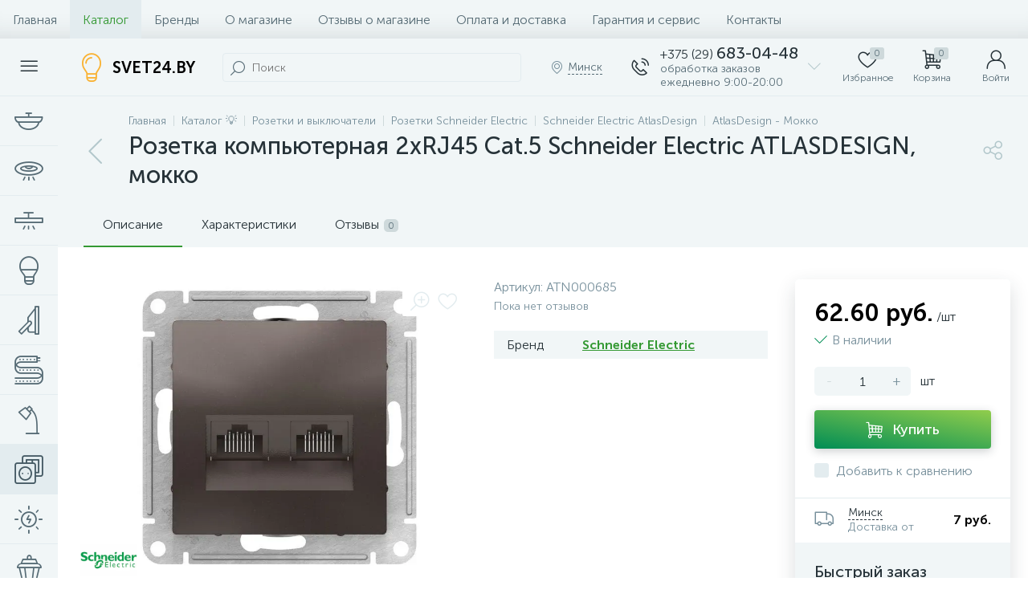

--- FILE ---
content_type: text/html; charset=UTF-8
request_url: https://svet24.by/bitrix/tools/altop.enext/ajax.php
body_size: -46
content:
{"\/upload\/iblock\/b93\/b93c855e73d8db1011ec4ec2e70a8bda.jpg":false}

--- FILE ---
content_type: text/html; charset=UTF-8
request_url: https://svet24.by/bitrix/components/bitrix/catalog.section/ajax.php
body_size: 13119
content:
{"items":"\n\t\t\t\t\t\t\u003Cdiv class=\u0022col-xs-6 col-md-4\u0022 data-entity=\u0022item-col\u0022\u003E\n\t\t\t\t\t\t\n\t\u003Cdiv class=\u0022product-item-container\u0022 id=\u0022bx_3966226736_3001_8dc4a0717e7ae7a8e0bac04e385ea073\u0022 data-entity=\u0022item\u0022\u003E\n\t\t\n\u003Cdiv class=\u0022product-item\u0022\u003E\t\n\t\u003Cdiv class=\u0022product-item-image-wrapper\u0022 data-entity=\u0022image-wrapper\u0022\u003E\t\t\n\t\t\t\t\u003Ca target=\u0022_self\u0022 class=\u0022product-item-image\u0022 id=\u0022bx_3966226736_3001_8dc4a0717e7ae7a8e0bac04e385ea073_pict\u0022 href=\u0022\/catalog\/infrakrasnye-lampy-ikzk-ikz\/lampa_nakalivaniya_infrakrasnaya_zerkalnaya_ikzk_220_250_r127_e27\/\u0022 title=\u0022\u0418\u043d\u0444\u0440\u0430\u043a\u0440\u0430\u0441\u043d\u0430\u044f \u043b\u0430\u043c\u043f\u0430 \u0418\u041a\u0417\u041a 220-250 R127 \u0434\u043b\u044f \u043e\u0431\u043e\u0433\u0440\u0435\u0432\u0430 \u0436\u0438\u0432\u043e\u0442\u043d\u044b\u0445 250 \u0412\u0442 \u041527\u0022\u003E\n\t\t\t\t\t\t\t\u003Cimg data-lazyload-src=\u0022\/upload\/iblock\/998\/jigwq370pzb24u8fjp1od29a1yi21kqh.webp?1763624602\u0022 width=\u0022222\u0022 height=\u0022222\u0022 alt=\u0022\u0418\u043d\u0444\u0440\u0430\u043a\u0440\u0430\u0441\u043d\u0430\u044f \u043b\u0430\u043c\u043f\u0430 \u0418\u041a\u0417\u041a 220-250 R127 \u0434\u043b\u044f \u043e\u0431\u043e\u0433\u0440\u0435\u0432\u0430 \u0436\u0438\u0432\u043e\u0442\u043d\u044b\u0445 250 \u0412\u0442 \u041527\u0022 title=\u0022\u0418\u043d\u0444\u0440\u0430\u043a\u0440\u0430\u0441\u043d\u0430\u044f \u043b\u0430\u043c\u043f\u0430 \u0418\u041a\u0417\u041a 220-250 R127 \u0434\u043b\u044f \u043e\u0431\u043e\u0433\u0440\u0435\u0432\u0430 \u0436\u0438\u0432\u043e\u0442\u043d\u044b\u0445 250 \u0412\u0442 \u041527\u0022 \/\u003E\t\t\t\n\t\t\t\t\t\t\u003Cdiv class=\u0022product-item-markers product-item-markers-icons\u0022\u003E\n\t\t\t\t\t\t\t\t\t\u003Cspan class=\u0022product-item-marker-container product-item-marker-container-hidden\u0022 id=\u0022bx_3966226736_3001_8dc4a0717e7ae7a8e0bac04e385ea073_dsc_perc\u0022\u003E\n\t\t\t\t\t\t\u003Cspan class=\u0022product-item-marker product-item-marker-discount product-item-marker-14px\u0022\u003E\u003Cspan data-entity=\u0022dsc-perc-val\u0022\u003E0%\u003C\/span\u003E\u003C\/span\u003E\n\t\t\t\t\t\u003C\/span\u003E\n\t\t\t\t\t\t\t\u003C\/div\u003E\n\t\t\t\t\t\u003C\/a\u003E\n\t\t\t\t\t\u003Cdiv class=\u0022visible-md visible-lg product-item-icons-container\u0022\u003E\n\t\t\t\t\u003Cdiv class=\u0022product-item-delay\u0022 id=\u0022bx_3966226736_3001_8dc4a0717e7ae7a8e0bac04e385ea073_delay_link\u0022 title=\u0022\u041e\u0442\u043b\u043e\u0436\u0438\u0442\u044c\u0022 style=\u0022display: ;\u0022\u003E\n\t\t\t\t\t\u003Ci class=\u0022icon-heart\u0022 data-entity=\u0022delay-icon\u0022\u003E\u003C\/i\u003E\n\t\t\t\t\u003C\/div\u003E\n\t\t\t\u003C\/div\u003E\n\t\t\t\u003C\/div\u003E\n\t\t\t\u003Cdiv class=\u0022product-item-article\u0022\u003E\n\t\t\t\t\t\u003C\/div\u003E\n\t\t\u003Cdiv class=\u0022product-item-title\u0022\u003E\n\t\t\u003Ca target=\u0022_self\u0022 href=\u0022\/catalog\/infrakrasnye-lampy-ikzk-ikz\/lampa_nakalivaniya_infrakrasnaya_zerkalnaya_ikzk_220_250_r127_e27\/\u0022 title=\u0022\u0418\u043d\u0444\u0440\u0430\u043a\u0440\u0430\u0441\u043d\u0430\u044f \u043b\u0430\u043c\u043f\u0430 \u0418\u041a\u0417\u041a 220-250 R127 \u0434\u043b\u044f \u043e\u0431\u043e\u0433\u0440\u0435\u0432\u0430 \u0436\u0438\u0432\u043e\u0442\u043d\u044b\u0445 250 \u0412\u0442 \u041527\u0022\u003E\u0418\u043d\u0444\u0440\u0430\u043a\u0440\u0430\u0441\u043d\u0430\u044f \u043b\u0430\u043c\u043f\u0430 \u0418\u041a\u0417\u041a 220-250 R127 \u0434\u043b\u044f \u043e\u0431\u043e\u0433\u0440\u0435\u0432\u0430 \u0436\u0438\u0432\u043e\u0442\u043d\u044b\u0445 250 \u0412\u0442 \u041527\u003C\/a\u003E\n\t\u003C\/div\u003E\n\t\t\t\u003Cdiv class=\u0022product-item-rating hidden-xs hidden-sm\u0022\u003E\n\t\t\t\t\t\u003C\/div\u003E\n\t\t\u003Cdiv class=\u0022product-item-info-container\u0022\u003E\n\t\t\u003Cdiv class=\u0022product-item-info-block\u0022\u003E\n\t\t\t\t\t\t\u003Cdiv class=\u0022product-item-info\u0022\u003E\n\t\t\t\t\u003Cdiv class=\u0022product-item-blocks\u0022\u003E\n\t\t\t\t\t\t\t\t\t\t\u003Cdiv class=\u0022product-item-price-container\u0022 data-entity=\u0022price-block\u0022\u003E\n\t\t\t\t\t\t\u003Cdiv class=\u0022product-item-price\u0022 id=\u0022bx_3966226736_3001_8dc4a0717e7ae7a8e0bac04e385ea073_price\u0022\u003E\n\t\t\t\t\t\t\t\t\t\t\t\t\t\t\t\t\u003Cspan class=\u0022product-item-price-not-set\u0022 data-entity=\u0022price-current-not-set\u0022 style=\u0022display:none;\u0022\u003E\u041d\u0435 \u0443\u043a\u0430\u0437\u0430\u043d\u0430 \u0446\u0435\u043d\u0430\u003C\/span\u003E\n\t\t\t\t\t\t\t\t\t\u003Cspan class=\u0022product-item-price-current\u0022 data-entity=\u0022price-current\u0022\u003E20.59 \u0440\u0443\u0431.\u003C\/span\u003E\n\t\t\t\t\t\t\t\t\t\u003Cspan class=\u0022product-item-price-measure\u0022 data-entity=\u0022price-measure\u0022\u003E\/\u0448\u0442\u003C\/span\u003E\n\t\t\t\t\t\t\t\t\t\t\t\t\t\t\t\t\t\t\t\u003Cspan class=\u0022product-item-price-ranges-icon\u0022 data-entity=\u0022price-ranges-icon\u0022 style=\u0022display:none;\u0022\u003E\u003Ci class=\u0022icon-question\u0022\u003E\u003C\/i\u003E\u003C\/span\u003E\n\t\t\t\t\t\t\t\t\t\t\t\t\t\t\t\u003C\/div\u003E\n\t\t\t\t\t\t\t\t\t\t\t\t\t\u003Cdiv class=\u0022product-item-price-old\u0022 id=\u0022bx_3966226736_3001_8dc4a0717e7ae7a8e0bac04e385ea073_price_old\u0022 style=\u0022display:none;\u0022\u003E\u003C\/div\u003E\n\t\t\t\t\t\t\t\u003Cdiv class=\u0022product-item-price-economy\u0022 id=\u0022bx_3966226736_3001_8dc4a0717e7ae7a8e0bac04e385ea073_price_discount\u0022 style=\u0022display:none;\u0022\u003E\u003C\/div\u003E\n\t\t\t\t\t\t\t\t\t\t\t\t\t\u003Cdiv class=\u0022product-item-ranges-container\u0022 data-entity=\u0022price-ranges-block\u0022 style=\u0022display:none;\u0022\u003E\n\t\t\t\t\t\t\t\t\u003Cdiv class=\u0022product-item-ranges\u0022 data-entity=\u0022price-ranges-body\u0022\u003E\n\t\t\t\t\t\t\t\t\t\t\t\t\t\t\t\t\t\u003C\/div\u003E\n\t\t\t\t\t\t\t\u003C\/div\u003E\n\t\t\t\t\t\t\t\t\t\t\t\t\u003C\/div\u003E\n\t\t\t\t\t\t\t\t\t\t\t\t\u003Cdiv class=\u0022product-item-hidden\u0022 id=\u0022bx_3966226736_3001_8dc4a0717e7ae7a8e0bac04e385ea073_quant_limit\u0022\u003E\n\t\t\t\t\t\t\t\t\u003Cdiv class=\u0022product-item-quantity\u0022\u003E\n\t\t\t\t\t\t\t\t\t\u003Ci class=\u0022icon-ok-b product-item-quantity-icon\u0022\u003E\u003C\/i\u003E\n\t\t\t\t\t\t\t\t\t\u003Cspan class=\u0022product-item-quantity-val\u0022\u003E\n\t\t\t\t\t\t\t\t\t\t\u0412 \u043d\u0430\u043b\u0438\u0447\u0438\u0438\u0026nbsp;\u043c\u043d\u043e\u0433\u043e\t\t\t\t\t\t\t\t\t\t\t\t\t\t\t\t\t\t\t\u003C\/span\u003E\n\t\t\t\t\t\t\t\t\u003C\/div\u003E\n\t\t\t\t\t\t\t\u003C\/div\u003E\n\t\t\t\t\t\t\t\t\t\t\t\t\u003Cdiv class=\u0022product-item-hidden\u0022 data-entity=\u0022quantity-block\u0022\u003E\n\t\t\t\t\t\t\t\t\t\t\t\t\t\t\t\u003Cdiv class=\u0022product-item-amount\u0022\u003E\t\t\t\t\t\t\t\t\n\t\t\t\t\t\t\t\t\t\u003Ca class=\u0022product-item-amount-btn-minus\u0022 id=\u0022bx_3966226736_3001_8dc4a0717e7ae7a8e0bac04e385ea073_quant_down\u0022 href=\u0022javascript:void(0)\u0022 rel=\u0022nofollow\u0022\u003E-\u003C\/a\u003E\n\t\t\t\t\t\t\t\t\t\u003Cinput class=\u0022product-item-amount-input\u0022 id=\u0022bx_3966226736_3001_8dc4a0717e7ae7a8e0bac04e385ea073_quantity\u0022 type=\u0022tel\u0022 name=\u0022quantity\u0022 value=\u00221\u0022 \/\u003E\n\t\t\t\t\t\t\t\t\t\u003Ca class=\u0022product-item-amount-btn-plus\u0022 id=\u0022bx_3966226736_3001_8dc4a0717e7ae7a8e0bac04e385ea073_quant_up\u0022 href=\u0022javascript:void(0)\u0022 rel=\u0022nofollow\u0022\u003E+\u003C\/a\u003E\n\t\t\t\t\t\t\t\t\t\u003Cdiv class=\u0022product-item-amount-measure\u0022 id=\u0022bx_3966226736_3001_8dc4a0717e7ae7a8e0bac04e385ea073_quant_measure\u0022\u003E\u0448\u0442\u003C\/div\u003E\t\t\t\t\t\t\t\t\n\t\t\t\t\t\t\t\t\u003C\/div\u003E\n\t\t\t\t\t\t\t\t\t\t\t\t\t\u003C\/div\u003E\n\t\t\t\t\t\t\t\t\t\u003C\/div\u003E\n\t\t\t\t\t\t\t\t\u003Cdiv class=\u0022product-item-button-container\u0022 data-entity=\u0022buttons-block\u0022\u003E\t\t\t\n\t\t\t\t\t\t\t\t\t\t\t\t\t\u003Cdiv id=\u0022bx_3966226736_3001_8dc4a0717e7ae7a8e0bac04e385ea073_basket_actions\u0022\u003E\n\t\t\t\t\t\t\t\t\t\u003Cbutton type=\u0022button\u0022 class=\u0022btn btn-buy\u0022 id=\u0022bx_3966226736_3001_8dc4a0717e7ae7a8e0bac04e385ea073_buy_link\u0022 title=\u0022\u041a\u0443\u043f\u0438\u0442\u044c\u0022\u003E\u003Ci class=\u0022icon-cart\u0022\u003E\u003C\/i\u003E\u003Cspan\u003E\u041a\u0443\u043f\u0438\u0442\u044c\u003C\/span\u003E\u003C\/button\u003E\n\t\t\t\t\t\t\t\t\u003C\/div\u003E\n\t\t\t\t\t\t\t\t\t\t\t\u003C\/div\u003E\n\t\t\t\u003C\/div\u003E\n\t\t\u003C\/div\u003E\n\t\u003C\/div\u003E\n\t\t\t\u003Cdiv class=\u0022product-item-total-cost product-item-hidden\u0022 id=\u0022bx_3966226736_3001_8dc4a0717e7ae7a8e0bac04e385ea073_total_cost\u0022 style=\u0022display:none;\u0022\u003E\u041e\u0431\u0449\u0430\u044f \u0441\u0442\u043e\u0438\u043c\u043e\u0441\u0442\u044c\u003Cspan data-entity=\u0022total-cost\u0022\u003E\u003C\/span\u003E\u003C\/div\u003E\n\t\t\t\u003Cdiv class=\u0022product-item-compare product-item-hidden\u0022\u003E\n\t\t\t\u003Clabel id=\u0022bx_3966226736_3001_8dc4a0717e7ae7a8e0bac04e385ea073_compare_link\u0022\u003E\n\t\t\t\t\u003Cinput type=\u0022checkbox\u0022 data-entity=\u0022compare-checkbox\u0022\u003E\n\t\t\t\t\u003Cspan class=\u0022product-item-compare-checkbox\u0022\u003E\u003Ci class=\u0022icon-ok-b\u0022\u003E\u003C\/i\u003E\u003C\/span\u003E\n\t\t\t\t\u003Cspan class=\u0022product-item-compare-title\u0022 data-entity=\u0022compare-title\u0022\u003E\u0414\u043e\u0431\u0430\u0432\u0438\u0442\u044c \u043a \u0441\u0440\u0430\u0432\u043d\u0435\u043d\u0438\u044e\u003C\/span\u003E\n\t\t\t\u003C\/label\u003E\n\t\t\u003C\/div\u003E\n\t\t\n\u003C\/div\u003E\n\t\t\u003Cscript type=\u0022text\/javascript\u0022\u003E\n\t\t\tvar obbx_3966226736_3001_8dc4a0717e7ae7a8e0bac04e385ea073 = new JCCatalogItem({\u0027PRODUCT_TYPE\u0027:\u00271\u0027,\u0027SHOW_QUANTITY\u0027:true,\u0027SHOW_ADD_BASKET_BTN\u0027:false,\u0027SHOW_BUY_BTN\u0027:true,\u0027SHOW_ABSENT\u0027:true,\u0027SHOW_OLD_PRICE\u0027:true,\u0027ADD_TO_BASKET_ACTION\u0027:\u0027ADD\u0027,\u0027SHOW_DISCOUNT_PERCENT\u0027:true,\u0027DISPLAY_COMPARE\u0027:true,\u0027BIG_DATA\u0027:true,\u0027VIEW_MODE\u0027:\u0027CARD\u0027,\u0027USE_SUBSCRIBE\u0027:true,\u0027PRODUCT\u0027:{\u0027ID\u0027:\u00273001\u0027,\u0027IBLOCK_ID\u0027:\u002734\u0027,\u0027NAME\u0027:\u0027\u0418\u043d\u0444\u0440\u0430\u043a\u0440\u0430\u0441\u043d\u0430\u044f \u043b\u0430\u043c\u043f\u0430 \u0418\u041a\u0417\u041a 220-250 R127 \u0434\u043b\u044f \u043e\u0431\u043e\u0433\u0440\u0435\u0432\u0430 \u0436\u0438\u0432\u043e\u0442\u043d\u044b\u0445 250 \u0412\u0442 \u041527\u0027,\u0027DETAIL_PAGE_URL\u0027:\u0027\/catalog\/infrakrasnye-lampy-ikzk-ikz\/lampa_nakalivaniya_infrakrasnaya_zerkalnaya_ikzk_220_250_r127_e27\/\u0027,\u0027PICT\u0027:{\u0027ID\u0027:\u002715929\u0027,\u0027SRC\u0027:\u0027\/upload\/iblock\/998\/jigwq370pzb24u8fjp1od29a1yi21kqh.jpg\u0027,\u0027WIDTH\u0027:\u0027222\u0027,\u0027HEIGHT\u0027:\u0027222\u0027},\u0027CAN_BUY\u0027:true,\u0027CHECK_QUANTITY\u0027:true,\u0027MAX_QUANTITY\u0027:\u002715\u0027,\u0027STEP_QUANTITY\u0027:\u00271\u0027,\u0027QUANTITY_FLOAT\u0027:false,\u0027ITEM_PRICE_MODE\u0027:\u0027S\u0027,\u0027ITEM_PRICES\u0027:[{\u0027UNROUND_BASE_PRICE\u0027:\u002720.59\u0027,\u0027UNROUND_PRICE\u0027:\u002720.59\u0027,\u0027BASE_PRICE\u0027:\u002720.59\u0027,\u0027PRICE\u0027:\u002720.59\u0027,\u0027ID\u0027:\u00272631\u0027,\u0027PRICE_TYPE_ID\u0027:\u00271\u0027,\u0027CURRENCY\u0027:\u0027BYN\u0027,\u0027DISCOUNT\u0027:\u00270\u0027,\u0027PERCENT\u0027:\u00270\u0027,\u0027QUANTITY_FROM\u0027:\u0027\u0027,\u0027QUANTITY_TO\u0027:\u0027\u0027,\u0027QUANTITY_HASH\u0027:\u0027ZERO-INF\u0027,\u0027MEASURE_RATIO_ID\u0027:\u0027\u0027,\u0027PRINT_BASE_PRICE\u0027:\u002720.59 \u0440\u0443\u0431.\u0027,\u0027RATIO_BASE_PRICE\u0027:\u002720.59\u0027,\u0027PRINT_RATIO_BASE_PRICE\u0027:\u002720.59 \u0440\u0443\u0431.\u0027,\u0027PRINT_PRICE\u0027:\u002720.59 \u0440\u0443\u0431.\u0027,\u0027RATIO_PRICE\u0027:\u002720.59\u0027,\u0027PRINT_RATIO_PRICE\u0027:\u002720.59 \u0440\u0443\u0431.\u0027,\u0027PRINT_DISCOUNT\u0027:\u00270 \u0440\u0443\u0431.\u0027,\u0027RATIO_DISCOUNT\u0027:\u00270\u0027,\u0027PRINT_RATIO_DISCOUNT\u0027:\u00270 \u0440\u0443\u0431.\u0027,\u0027MIN_QUANTITY\u0027:\u00271\u0027}],\u0027ITEM_PRICE_SELECTED\u0027:\u00270\u0027,\u0027ITEM_QUANTITY_RANGES\u0027:{\u0027ZERO-INF\u0027:{\u0027HASH\u0027:\u0027ZERO-INF\u0027,\u0027QUANTITY_FROM\u0027:\u0027\u0027,\u0027QUANTITY_TO\u0027:\u0027\u0027,\u0027SORT_FROM\u0027:\u00270\u0027,\u0027SORT_TO\u0027:\u0027INF\u0027}},\u0027ITEM_QUANTITY_RANGE_SELECTED\u0027:\u0027ZERO-INF\u0027,\u0027ITEM_MEASURE_RATIOS\u0027:{\u00272654\u0027:{\u0027ID\u0027:\u00272654\u0027,\u0027RATIO\u0027:\u00271\u0027,\u0027IS_DEFAULT\u0027:\u0027Y\u0027,\u0027PRODUCT_ID\u0027:\u00273001\u0027}},\u0027ITEM_MEASURE_RATIO_SELECTED\u0027:\u00272654\u0027,\u0027ITEM_MEASURE\u0027:{\u0027ID\u0027:\u00275\u0027,\u0027TITLE\u0027:\u0027\u0448\u0442\u0027,\u0027SYMBOL_INTL\u0027:\u0027pc. 1\u0027},\u0027RCM_ID\u0027:\u0027mostviewed\u0027},\u0027BASKET\u0027:{\u0027ADD_PROPS\u0027:true,\u0027QUANTITY\u0027:\u0027quantity\u0027,\u0027PROPS\u0027:\u0027prop\u0027,\u0027EMPTY_PROPS\u0027:true,\u0027ADD_URL_TEMPLATE\u0027:\u0027\/catalog\/atlasdesign-mokko\/rozetka-kompyuternaya-2xrj45-cat-5-schneider-electric-atlasdesign-mokko\/?action=ADD2BASKET\u0026id=#ID#\u0027,\u0027BUY_URL_TEMPLATE\u0027:\u0027\/catalog\/atlasdesign-mokko\/rozetka-kompyuternaya-2xrj45-cat-5-schneider-electric-atlasdesign-mokko\/?action=BUY\u0026id=#ID#\u0027},\u0027VISUAL\u0027:{\u0027ID\u0027:\u0027bx_3966226736_3001_8dc4a0717e7ae7a8e0bac04e385ea073\u0027,\u0027PICT_ID\u0027:\u0027bx_3966226736_3001_8dc4a0717e7ae7a8e0bac04e385ea073_pict\u0027,\u0027ARTICLE_ID\u0027:\u0027bx_3966226736_3001_8dc4a0717e7ae7a8e0bac04e385ea073_article\u0027,\u0027QUANTITY_ID\u0027:\u0027bx_3966226736_3001_8dc4a0717e7ae7a8e0bac04e385ea073_quantity\u0027,\u0027QUANTITY_DOWN_ID\u0027:\u0027bx_3966226736_3001_8dc4a0717e7ae7a8e0bac04e385ea073_quant_down\u0027,\u0027QUANTITY_UP_ID\u0027:\u0027bx_3966226736_3001_8dc4a0717e7ae7a8e0bac04e385ea073_quant_up\u0027,\u0027PC_QUANTITY_ID\u0027:\u0027bx_3966226736_3001_8dc4a0717e7ae7a8e0bac04e385ea073_pc_quantity\u0027,\u0027PC_QUANTITY_DOWN_ID\u0027:\u0027bx_3966226736_3001_8dc4a0717e7ae7a8e0bac04e385ea073_pc_quant_down\u0027,\u0027PC_QUANTITY_UP_ID\u0027:\u0027bx_3966226736_3001_8dc4a0717e7ae7a8e0bac04e385ea073_pc_quant_up\u0027,\u0027SQ_M_QUANTITY_ID\u0027:\u0027bx_3966226736_3001_8dc4a0717e7ae7a8e0bac04e385ea073_sq_m_quantity\u0027,\u0027SQ_M_QUANTITY_DOWN_ID\u0027:\u0027bx_3966226736_3001_8dc4a0717e7ae7a8e0bac04e385ea073_sq_m_quant_down\u0027,\u0027SQ_M_QUANTITY_UP_ID\u0027:\u0027bx_3966226736_3001_8dc4a0717e7ae7a8e0bac04e385ea073_sq_m_quant_up\u0027,\u0027QUANTITY_MEASURE\u0027:\u0027bx_3966226736_3001_8dc4a0717e7ae7a8e0bac04e385ea073_quant_measure\u0027,\u0027QUANTITY_LIMIT\u0027:\u0027bx_3966226736_3001_8dc4a0717e7ae7a8e0bac04e385ea073_quant_limit\u0027,\u0027QUANTITY_LIMIT_NOT_AVAILABLE\u0027:\u0027bx_3966226736_3001_8dc4a0717e7ae7a8e0bac04e385ea073_quant_limit_not_avl\u0027,\u0027BUY_LINK\u0027:\u0027bx_3966226736_3001_8dc4a0717e7ae7a8e0bac04e385ea073_buy_link\u0027,\u0027BASKET_ACTIONS_ID\u0027:\u0027bx_3966226736_3001_8dc4a0717e7ae7a8e0bac04e385ea073_basket_actions\u0027,\u0027ASK_PRICE_LINK\u0027:\u0027bx_3966226736_3001_8dc4a0717e7ae7a8e0bac04e385ea073_ask_price_link\u0027,\u0027NOT_AVAILABLE_LINK\u0027:\u0027bx_3966226736_3001_8dc4a0717e7ae7a8e0bac04e385ea073_not_available_link\u0027,\u0027MORE_LINK\u0027:\u0027bx_3966226736_3001_8dc4a0717e7ae7a8e0bac04e385ea073_more_link\u0027,\u0027SUBSCRIBE_LINK\u0027:\u0027bx_3966226736_3001_8dc4a0717e7ae7a8e0bac04e385ea073_subscribe\u0027,\u0027DELAY_LINK\u0027:\u0027bx_3966226736_3001_8dc4a0717e7ae7a8e0bac04e385ea073_delay_link\u0027,\u0027QUICK_VIEW_LINK\u0027:\u0027bx_3966226736_3001_8dc4a0717e7ae7a8e0bac04e385ea073_quick_view_link\u0027,\u0027COMPARE_LINK\u0027:\u0027bx_3966226736_3001_8dc4a0717e7ae7a8e0bac04e385ea073_compare_link\u0027,\u0027PRICE_ID\u0027:\u0027bx_3966226736_3001_8dc4a0717e7ae7a8e0bac04e385ea073_price\u0027,\u0027OLD_PRICE_ID\u0027:\u0027bx_3966226736_3001_8dc4a0717e7ae7a8e0bac04e385ea073_price_old\u0027,\u0027DISCOUNT_PRICE_ID\u0027:\u0027bx_3966226736_3001_8dc4a0717e7ae7a8e0bac04e385ea073_price_discount\u0027,\u0027DISCOUNT_PERCENT_ID\u0027:\u0027bx_3966226736_3001_8dc4a0717e7ae7a8e0bac04e385ea073_dsc_perc\u0027,\u0027TOTAL_COST_ID\u0027:\u0027bx_3966226736_3001_8dc4a0717e7ae7a8e0bac04e385ea073_total_cost\u0027,\u0027TREE_ID\u0027:\u0027bx_3966226736_3001_8dc4a0717e7ae7a8e0bac04e385ea073_sku_tree\u0027,\u0027BASKET_PROP_DIV\u0027:\u0027bx_3966226736_3001_8dc4a0717e7ae7a8e0bac04e385ea073_basket_prop\u0027,\u0027DISPLAY_PROP_DIV\u0027:\u0027bx_3966226736_3001_8dc4a0717e7ae7a8e0bac04e385ea073_sku_prop\u0027},\u0027AJAX_PATH\u0027:\u0027\/bitrix\/templates\/enext\/components\/bitrix\/catalog.item\/.default\/ajax.php\u0027,\u0027COMPARE\u0027:{\u0027COMPARE_NAME\u0027:\u0027CATALOG_COMPARE_LIST\u0027,\u0027COMPARE_PATH\u0027:\u0027\/catalog\/compare\/\u0027,\u0027COMPARE_URL_TEMPLATE\u0027:\u0027\/catalog\/compare\/?action=ADD_TO_COMPARE_LIST\u0026id=#ID#\u0027,\u0027COMPARE_DELETE_URL_TEMPLATE\u0027:\u0027\/catalog\/compare\/?action=DELETE_FROM_COMPARE_LIST\u0026id=#ID#\u0027},\u0027PRODUCT_DISPLAY_MODE\u0027:\u0027Y\u0027,\u0027USE_ENHANCED_ECOMMERCE\u0027:\u0027Y\u0027,\u0027DATA_LAYER_NAME\u0027:\u0027dataLayer\u0027,\u0027BRAND_PROPERTY\u0027:\u0027\u0027});\n\t\t\u003C\/script\u003E\n\t\u003C\/div\u003E\n\t\t\t\t\t\u003C\/div\u003E\n\t\t\t\t\t\t\t\u003Cdiv class=\u0022col-xs-6 col-md-4\u0022 data-entity=\u0022item-col\u0022\u003E\n\t\t\t\t\t\t\n\t\u003Cdiv class=\u0022product-item-container\u0022 id=\u0022bx_3966226736_3002_5e3f0cab039dd6f480b980eccecdd61e\u0022 data-entity=\u0022item\u0022\u003E\n\t\t\n\u003Cdiv class=\u0022product-item\u0022\u003E\t\n\t\u003Cdiv class=\u0022product-item-image-wrapper\u0022 data-entity=\u0022image-wrapper\u0022\u003E\t\t\n\t\t\t\t\u003Ca target=\u0022_self\u0022 class=\u0022product-item-image\u0022 id=\u0022bx_3966226736_3002_5e3f0cab039dd6f480b980eccecdd61e_pict\u0022 href=\u0022\/catalog\/infrakrasnye-lampy-ikzk-ikz\/lampa_pila_nr50_25w_230v_e14\/\u0022 title=\u0022\u0418\u043d\u0444\u0440\u0430\u043a\u0440\u0430\u0441\u043d\u0430\u044f \u043b\u0430\u043c\u043f\u0430 \u0418\u041a\u0417\u041a 230-150 R127 \u0434\u043b\u044f \u043e\u0431\u043e\u0433\u0440\u0435\u0432\u0430 \u0436\u0438\u0432\u043e\u0442\u043d\u044b\u0445 150 \u0412\u0442 \u041527\u0022\u003E\n\t\t\t\t\t\t\t\u003Cimg data-lazyload-src=\u0022\/upload\/iblock\/dec\/9okam2gufj8p2b86zcfnee575p090c27.webp?1763624870\u0022 width=\u0022222\u0022 height=\u0022222\u0022 alt=\u0022\u0418\u043d\u0444\u0440\u0430\u043a\u0440\u0430\u0441\u043d\u0430\u044f \u043b\u0430\u043c\u043f\u0430 \u0418\u041a\u0417\u041a 230-150 R127 \u0434\u043b\u044f \u043e\u0431\u043e\u0433\u0440\u0435\u0432\u0430 \u0436\u0438\u0432\u043e\u0442\u043d\u044b\u0445 150 \u0412\u0442 \u041527\u0022 title=\u0022\u0418\u043d\u0444\u0440\u0430\u043a\u0440\u0430\u0441\u043d\u0430\u044f \u043b\u0430\u043c\u043f\u0430 \u0418\u041a\u0417\u041a 230-150 R127 \u0434\u043b\u044f \u043e\u0431\u043e\u0433\u0440\u0435\u0432\u0430 \u0436\u0438\u0432\u043e\u0442\u043d\u044b\u0445 150 \u0412\u0442 \u041527\u0022 \/\u003E\t\t\t\n\t\t\t\t\t\t\u003Cdiv class=\u0022product-item-markers product-item-markers-icons\u0022\u003E\n\t\t\t\t\t\t\t\t\t\u003Cspan class=\u0022product-item-marker-container product-item-marker-container-hidden\u0022 id=\u0022bx_3966226736_3002_5e3f0cab039dd6f480b980eccecdd61e_dsc_perc\u0022\u003E\n\t\t\t\t\t\t\u003Cspan class=\u0022product-item-marker product-item-marker-discount product-item-marker-14px\u0022\u003E\u003Cspan data-entity=\u0022dsc-perc-val\u0022\u003E0%\u003C\/span\u003E\u003C\/span\u003E\n\t\t\t\t\t\u003C\/span\u003E\n\t\t\t\t\t\t\t\u003C\/div\u003E\n\t\t\t\t\t\u003C\/a\u003E\n\t\t\t\t\t\u003Cdiv class=\u0022visible-md visible-lg product-item-icons-container\u0022\u003E\n\t\t\t\t\u003Cdiv class=\u0022product-item-delay\u0022 id=\u0022bx_3966226736_3002_5e3f0cab039dd6f480b980eccecdd61e_delay_link\u0022 title=\u0022\u041e\u0442\u043b\u043e\u0436\u0438\u0442\u044c\u0022 style=\u0022display: ;\u0022\u003E\n\t\t\t\t\t\u003Ci class=\u0022icon-heart\u0022 data-entity=\u0022delay-icon\u0022\u003E\u003C\/i\u003E\n\t\t\t\t\u003C\/div\u003E\n\t\t\t\u003C\/div\u003E\n\t\t\t\u003C\/div\u003E\n\t\t\t\u003Cdiv class=\u0022product-item-article\u0022\u003E\n\t\t\t\t\t\u003C\/div\u003E\n\t\t\u003Cdiv class=\u0022product-item-title\u0022\u003E\n\t\t\u003Ca target=\u0022_self\u0022 href=\u0022\/catalog\/infrakrasnye-lampy-ikzk-ikz\/lampa_pila_nr50_25w_230v_e14\/\u0022 title=\u0022\u0418\u043d\u0444\u0440\u0430\u043a\u0440\u0430\u0441\u043d\u0430\u044f \u043b\u0430\u043c\u043f\u0430 \u0418\u041a\u0417\u041a 230-150 R127 \u0434\u043b\u044f \u043e\u0431\u043e\u0433\u0440\u0435\u0432\u0430 \u0436\u0438\u0432\u043e\u0442\u043d\u044b\u0445 150 \u0412\u0442 \u041527\u0022\u003E\u0418\u043d\u0444\u0440\u0430\u043a\u0440\u0430\u0441\u043d\u0430\u044f \u043b\u0430\u043c\u043f\u0430 \u0418\u041a\u0417\u041a 230-150 R127 \u0434\u043b\u044f \u043e\u0431\u043e\u0433\u0440\u0435\u0432\u0430 \u0436\u0438\u0432\u043e\u0442\u043d\u044b\u0445 150 \u0412\u0442 \u041527\u003C\/a\u003E\n\t\u003C\/div\u003E\n\t\t\t\u003Cdiv class=\u0022product-item-rating hidden-xs hidden-sm\u0022\u003E\n\t\t\t\t\t\u003C\/div\u003E\n\t\t\u003Cdiv class=\u0022product-item-info-container\u0022\u003E\n\t\t\u003Cdiv class=\u0022product-item-info-block\u0022\u003E\n\t\t\t\t\t\t\u003Cdiv class=\u0022product-item-info\u0022\u003E\n\t\t\t\t\u003Cdiv class=\u0022product-item-blocks\u0022\u003E\n\t\t\t\t\t\t\t\t\t\t\u003Cdiv class=\u0022product-item-price-container\u0022 data-entity=\u0022price-block\u0022\u003E\n\t\t\t\t\t\t\u003Cdiv class=\u0022product-item-price\u0022 id=\u0022bx_3966226736_3002_5e3f0cab039dd6f480b980eccecdd61e_price\u0022\u003E\n\t\t\t\t\t\t\t\t\t\t\t\t\t\t\t\t\u003Cspan class=\u0022product-item-price-not-set\u0022 data-entity=\u0022price-current-not-set\u0022 style=\u0022display:none;\u0022\u003E\u041d\u0435 \u0443\u043a\u0430\u0437\u0430\u043d\u0430 \u0446\u0435\u043d\u0430\u003C\/span\u003E\n\t\t\t\t\t\t\t\t\t\u003Cspan class=\u0022product-item-price-current\u0022 data-entity=\u0022price-current\u0022\u003E19.05 \u0440\u0443\u0431.\u003C\/span\u003E\n\t\t\t\t\t\t\t\t\t\u003Cspan class=\u0022product-item-price-measure\u0022 data-entity=\u0022price-measure\u0022\u003E\/\u0448\u0442\u003C\/span\u003E\n\t\t\t\t\t\t\t\t\t\t\t\t\t\t\t\t\t\t\t\u003Cspan class=\u0022product-item-price-ranges-icon\u0022 data-entity=\u0022price-ranges-icon\u0022 style=\u0022display:none;\u0022\u003E\u003Ci class=\u0022icon-question\u0022\u003E\u003C\/i\u003E\u003C\/span\u003E\n\t\t\t\t\t\t\t\t\t\t\t\t\t\t\t\u003C\/div\u003E\n\t\t\t\t\t\t\t\t\t\t\t\t\t\u003Cdiv class=\u0022product-item-price-old\u0022 id=\u0022bx_3966226736_3002_5e3f0cab039dd6f480b980eccecdd61e_price_old\u0022 style=\u0022display:none;\u0022\u003E\u003C\/div\u003E\n\t\t\t\t\t\t\t\u003Cdiv class=\u0022product-item-price-economy\u0022 id=\u0022bx_3966226736_3002_5e3f0cab039dd6f480b980eccecdd61e_price_discount\u0022 style=\u0022display:none;\u0022\u003E\u003C\/div\u003E\n\t\t\t\t\t\t\t\t\t\t\t\t\t\u003Cdiv class=\u0022product-item-ranges-container\u0022 data-entity=\u0022price-ranges-block\u0022 style=\u0022display:none;\u0022\u003E\n\t\t\t\t\t\t\t\t\u003Cdiv class=\u0022product-item-ranges\u0022 data-entity=\u0022price-ranges-body\u0022\u003E\n\t\t\t\t\t\t\t\t\t\t\t\t\t\t\t\t\t\u003C\/div\u003E\n\t\t\t\t\t\t\t\u003C\/div\u003E\n\t\t\t\t\t\t\t\t\t\t\t\t\u003C\/div\u003E\n\t\t\t\t\t\t\t\t\t\t\t\t\u003Cdiv class=\u0022product-item-hidden\u0022 id=\u0022bx_3966226736_3002_5e3f0cab039dd6f480b980eccecdd61e_quant_limit\u0022\u003E\n\t\t\t\t\t\t\t\t\u003Cdiv class=\u0022product-item-quantity\u0022\u003E\n\t\t\t\t\t\t\t\t\t\u003Ci class=\u0022icon-ok-b product-item-quantity-icon\u0022\u003E\u003C\/i\u003E\n\t\t\t\t\t\t\t\t\t\u003Cspan class=\u0022product-item-quantity-val\u0022\u003E\n\t\t\t\t\t\t\t\t\t\t\u0412 \u043d\u0430\u043b\u0438\u0447\u0438\u0438\u0026nbsp;\u043c\u043d\u043e\u0433\u043e\t\t\t\t\t\t\t\t\t\t\t\t\t\t\t\t\t\t\t\u003C\/span\u003E\n\t\t\t\t\t\t\t\t\u003C\/div\u003E\n\t\t\t\t\t\t\t\u003C\/div\u003E\n\t\t\t\t\t\t\t\t\t\t\t\t\u003Cdiv class=\u0022product-item-hidden\u0022 data-entity=\u0022quantity-block\u0022\u003E\n\t\t\t\t\t\t\t\t\t\t\t\t\t\t\t\u003Cdiv class=\u0022product-item-amount\u0022\u003E\t\t\t\t\t\t\t\t\n\t\t\t\t\t\t\t\t\t\u003Ca class=\u0022product-item-amount-btn-minus\u0022 id=\u0022bx_3966226736_3002_5e3f0cab039dd6f480b980eccecdd61e_quant_down\u0022 href=\u0022javascript:void(0)\u0022 rel=\u0022nofollow\u0022\u003E-\u003C\/a\u003E\n\t\t\t\t\t\t\t\t\t\u003Cinput class=\u0022product-item-amount-input\u0022 id=\u0022bx_3966226736_3002_5e3f0cab039dd6f480b980eccecdd61e_quantity\u0022 type=\u0022tel\u0022 name=\u0022quantity\u0022 value=\u00221\u0022 \/\u003E\n\t\t\t\t\t\t\t\t\t\u003Ca class=\u0022product-item-amount-btn-plus\u0022 id=\u0022bx_3966226736_3002_5e3f0cab039dd6f480b980eccecdd61e_quant_up\u0022 href=\u0022javascript:void(0)\u0022 rel=\u0022nofollow\u0022\u003E+\u003C\/a\u003E\n\t\t\t\t\t\t\t\t\t\u003Cdiv class=\u0022product-item-amount-measure\u0022 id=\u0022bx_3966226736_3002_5e3f0cab039dd6f480b980eccecdd61e_quant_measure\u0022\u003E\u0448\u0442\u003C\/div\u003E\t\t\t\t\t\t\t\t\n\t\t\t\t\t\t\t\t\u003C\/div\u003E\n\t\t\t\t\t\t\t\t\t\t\t\t\t\u003C\/div\u003E\n\t\t\t\t\t\t\t\t\t\u003C\/div\u003E\n\t\t\t\t\t\t\t\t\u003Cdiv class=\u0022product-item-button-container\u0022 data-entity=\u0022buttons-block\u0022\u003E\t\t\t\n\t\t\t\t\t\t\t\t\t\t\t\t\t\u003Cdiv id=\u0022bx_3966226736_3002_5e3f0cab039dd6f480b980eccecdd61e_basket_actions\u0022\u003E\n\t\t\t\t\t\t\t\t\t\u003Cbutton type=\u0022button\u0022 class=\u0022btn btn-buy\u0022 id=\u0022bx_3966226736_3002_5e3f0cab039dd6f480b980eccecdd61e_buy_link\u0022 title=\u0022\u041a\u0443\u043f\u0438\u0442\u044c\u0022\u003E\u003Ci class=\u0022icon-cart\u0022\u003E\u003C\/i\u003E\u003Cspan\u003E\u041a\u0443\u043f\u0438\u0442\u044c\u003C\/span\u003E\u003C\/button\u003E\n\t\t\t\t\t\t\t\t\u003C\/div\u003E\n\t\t\t\t\t\t\t\t\t\t\t\u003C\/div\u003E\n\t\t\t\u003C\/div\u003E\n\t\t\u003C\/div\u003E\n\t\u003C\/div\u003E\n\t\t\t\u003Cdiv class=\u0022product-item-total-cost product-item-hidden\u0022 id=\u0022bx_3966226736_3002_5e3f0cab039dd6f480b980eccecdd61e_total_cost\u0022 style=\u0022display:none;\u0022\u003E\u041e\u0431\u0449\u0430\u044f \u0441\u0442\u043e\u0438\u043c\u043e\u0441\u0442\u044c\u003Cspan data-entity=\u0022total-cost\u0022\u003E\u003C\/span\u003E\u003C\/div\u003E\n\t\t\t\u003Cdiv class=\u0022product-item-compare product-item-hidden\u0022\u003E\n\t\t\t\u003Clabel id=\u0022bx_3966226736_3002_5e3f0cab039dd6f480b980eccecdd61e_compare_link\u0022\u003E\n\t\t\t\t\u003Cinput type=\u0022checkbox\u0022 data-entity=\u0022compare-checkbox\u0022\u003E\n\t\t\t\t\u003Cspan class=\u0022product-item-compare-checkbox\u0022\u003E\u003Ci class=\u0022icon-ok-b\u0022\u003E\u003C\/i\u003E\u003C\/span\u003E\n\t\t\t\t\u003Cspan class=\u0022product-item-compare-title\u0022 data-entity=\u0022compare-title\u0022\u003E\u0414\u043e\u0431\u0430\u0432\u0438\u0442\u044c \u043a \u0441\u0440\u0430\u0432\u043d\u0435\u043d\u0438\u044e\u003C\/span\u003E\n\t\t\t\u003C\/label\u003E\n\t\t\u003C\/div\u003E\n\t\t\n\u003C\/div\u003E\n\t\t\u003Cscript type=\u0022text\/javascript\u0022\u003E\n\t\t\tvar obbx_3966226736_3002_5e3f0cab039dd6f480b980eccecdd61e = new JCCatalogItem({\u0027PRODUCT_TYPE\u0027:\u00271\u0027,\u0027SHOW_QUANTITY\u0027:true,\u0027SHOW_ADD_BASKET_BTN\u0027:false,\u0027SHOW_BUY_BTN\u0027:true,\u0027SHOW_ABSENT\u0027:true,\u0027SHOW_OLD_PRICE\u0027:true,\u0027ADD_TO_BASKET_ACTION\u0027:\u0027ADD\u0027,\u0027SHOW_DISCOUNT_PERCENT\u0027:true,\u0027DISPLAY_COMPARE\u0027:true,\u0027BIG_DATA\u0027:true,\u0027VIEW_MODE\u0027:\u0027CARD\u0027,\u0027USE_SUBSCRIBE\u0027:true,\u0027PRODUCT\u0027:{\u0027ID\u0027:\u00273002\u0027,\u0027IBLOCK_ID\u0027:\u002734\u0027,\u0027NAME\u0027:\u0027\u0418\u043d\u0444\u0440\u0430\u043a\u0440\u0430\u0441\u043d\u0430\u044f \u043b\u0430\u043c\u043f\u0430 \u0418\u041a\u0417\u041a 230-150 R127 \u0434\u043b\u044f \u043e\u0431\u043e\u0433\u0440\u0435\u0432\u0430 \u0436\u0438\u0432\u043e\u0442\u043d\u044b\u0445 150 \u0412\u0442 \u041527\u0027,\u0027DETAIL_PAGE_URL\u0027:\u0027\/catalog\/infrakrasnye-lampy-ikzk-ikz\/lampa_pila_nr50_25w_230v_e14\/\u0027,\u0027PICT\u0027:{\u0027ID\u0027:\u002715931\u0027,\u0027SRC\u0027:\u0027\/upload\/iblock\/dec\/9okam2gufj8p2b86zcfnee575p090c27.jpg\u0027,\u0027WIDTH\u0027:\u0027222\u0027,\u0027HEIGHT\u0027:\u0027222\u0027},\u0027CAN_BUY\u0027:true,\u0027CHECK_QUANTITY\u0027:true,\u0027MAX_QUANTITY\u0027:\u002715\u0027,\u0027STEP_QUANTITY\u0027:\u00271\u0027,\u0027QUANTITY_FLOAT\u0027:false,\u0027ITEM_PRICE_MODE\u0027:\u0027S\u0027,\u0027ITEM_PRICES\u0027:[{\u0027UNROUND_BASE_PRICE\u0027:\u002719.05\u0027,\u0027UNROUND_PRICE\u0027:\u002719.05\u0027,\u0027BASE_PRICE\u0027:\u002719.05\u0027,\u0027PRICE\u0027:\u002719.05\u0027,\u0027ID\u0027:\u00275175\u0027,\u0027PRICE_TYPE_ID\u0027:\u00271\u0027,\u0027CURRENCY\u0027:\u0027BYN\u0027,\u0027DISCOUNT\u0027:\u00270\u0027,\u0027PERCENT\u0027:\u00270\u0027,\u0027QUANTITY_FROM\u0027:\u0027\u0027,\u0027QUANTITY_TO\u0027:\u0027\u0027,\u0027QUANTITY_HASH\u0027:\u0027ZERO-INF\u0027,\u0027MEASURE_RATIO_ID\u0027:\u0027\u0027,\u0027PRINT_BASE_PRICE\u0027:\u002719.05 \u0440\u0443\u0431.\u0027,\u0027RATIO_BASE_PRICE\u0027:\u002719.05\u0027,\u0027PRINT_RATIO_BASE_PRICE\u0027:\u002719.05 \u0440\u0443\u0431.\u0027,\u0027PRINT_PRICE\u0027:\u002719.05 \u0440\u0443\u0431.\u0027,\u0027RATIO_PRICE\u0027:\u002719.05\u0027,\u0027PRINT_RATIO_PRICE\u0027:\u002719.05 \u0440\u0443\u0431.\u0027,\u0027PRINT_DISCOUNT\u0027:\u00270 \u0440\u0443\u0431.\u0027,\u0027RATIO_DISCOUNT\u0027:\u00270\u0027,\u0027PRINT_RATIO_DISCOUNT\u0027:\u00270 \u0440\u0443\u0431.\u0027,\u0027MIN_QUANTITY\u0027:\u00271\u0027}],\u0027ITEM_PRICE_SELECTED\u0027:\u00270\u0027,\u0027ITEM_QUANTITY_RANGES\u0027:{\u0027ZERO-INF\u0027:{\u0027HASH\u0027:\u0027ZERO-INF\u0027,\u0027QUANTITY_FROM\u0027:\u0027\u0027,\u0027QUANTITY_TO\u0027:\u0027\u0027,\u0027SORT_FROM\u0027:\u00270\u0027,\u0027SORT_TO\u0027:\u0027INF\u0027}},\u0027ITEM_QUANTITY_RANGE_SELECTED\u0027:\u0027ZERO-INF\u0027,\u0027ITEM_MEASURE_RATIOS\u0027:{\u00272655\u0027:{\u0027ID\u0027:\u00272655\u0027,\u0027RATIO\u0027:\u00271\u0027,\u0027IS_DEFAULT\u0027:\u0027Y\u0027,\u0027PRODUCT_ID\u0027:\u00273002\u0027}},\u0027ITEM_MEASURE_RATIO_SELECTED\u0027:\u00272655\u0027,\u0027ITEM_MEASURE\u0027:{\u0027ID\u0027:\u00275\u0027,\u0027TITLE\u0027:\u0027\u0448\u0442\u0027,\u0027SYMBOL_INTL\u0027:\u0027pc. 1\u0027},\u0027RCM_ID\u0027:\u0027mostviewed\u0027},\u0027BASKET\u0027:{\u0027ADD_PROPS\u0027:true,\u0027QUANTITY\u0027:\u0027quantity\u0027,\u0027PROPS\u0027:\u0027prop\u0027,\u0027EMPTY_PROPS\u0027:true,\u0027ADD_URL_TEMPLATE\u0027:\u0027\/catalog\/atlasdesign-mokko\/rozetka-kompyuternaya-2xrj45-cat-5-schneider-electric-atlasdesign-mokko\/?action=ADD2BASKET\u0026id=#ID#\u0027,\u0027BUY_URL_TEMPLATE\u0027:\u0027\/catalog\/atlasdesign-mokko\/rozetka-kompyuternaya-2xrj45-cat-5-schneider-electric-atlasdesign-mokko\/?action=BUY\u0026id=#ID#\u0027},\u0027VISUAL\u0027:{\u0027ID\u0027:\u0027bx_3966226736_3002_5e3f0cab039dd6f480b980eccecdd61e\u0027,\u0027PICT_ID\u0027:\u0027bx_3966226736_3002_5e3f0cab039dd6f480b980eccecdd61e_pict\u0027,\u0027ARTICLE_ID\u0027:\u0027bx_3966226736_3002_5e3f0cab039dd6f480b980eccecdd61e_article\u0027,\u0027QUANTITY_ID\u0027:\u0027bx_3966226736_3002_5e3f0cab039dd6f480b980eccecdd61e_quantity\u0027,\u0027QUANTITY_DOWN_ID\u0027:\u0027bx_3966226736_3002_5e3f0cab039dd6f480b980eccecdd61e_quant_down\u0027,\u0027QUANTITY_UP_ID\u0027:\u0027bx_3966226736_3002_5e3f0cab039dd6f480b980eccecdd61e_quant_up\u0027,\u0027PC_QUANTITY_ID\u0027:\u0027bx_3966226736_3002_5e3f0cab039dd6f480b980eccecdd61e_pc_quantity\u0027,\u0027PC_QUANTITY_DOWN_ID\u0027:\u0027bx_3966226736_3002_5e3f0cab039dd6f480b980eccecdd61e_pc_quant_down\u0027,\u0027PC_QUANTITY_UP_ID\u0027:\u0027bx_3966226736_3002_5e3f0cab039dd6f480b980eccecdd61e_pc_quant_up\u0027,\u0027SQ_M_QUANTITY_ID\u0027:\u0027bx_3966226736_3002_5e3f0cab039dd6f480b980eccecdd61e_sq_m_quantity\u0027,\u0027SQ_M_QUANTITY_DOWN_ID\u0027:\u0027bx_3966226736_3002_5e3f0cab039dd6f480b980eccecdd61e_sq_m_quant_down\u0027,\u0027SQ_M_QUANTITY_UP_ID\u0027:\u0027bx_3966226736_3002_5e3f0cab039dd6f480b980eccecdd61e_sq_m_quant_up\u0027,\u0027QUANTITY_MEASURE\u0027:\u0027bx_3966226736_3002_5e3f0cab039dd6f480b980eccecdd61e_quant_measure\u0027,\u0027QUANTITY_LIMIT\u0027:\u0027bx_3966226736_3002_5e3f0cab039dd6f480b980eccecdd61e_quant_limit\u0027,\u0027QUANTITY_LIMIT_NOT_AVAILABLE\u0027:\u0027bx_3966226736_3002_5e3f0cab039dd6f480b980eccecdd61e_quant_limit_not_avl\u0027,\u0027BUY_LINK\u0027:\u0027bx_3966226736_3002_5e3f0cab039dd6f480b980eccecdd61e_buy_link\u0027,\u0027BASKET_ACTIONS_ID\u0027:\u0027bx_3966226736_3002_5e3f0cab039dd6f480b980eccecdd61e_basket_actions\u0027,\u0027ASK_PRICE_LINK\u0027:\u0027bx_3966226736_3002_5e3f0cab039dd6f480b980eccecdd61e_ask_price_link\u0027,\u0027NOT_AVAILABLE_LINK\u0027:\u0027bx_3966226736_3002_5e3f0cab039dd6f480b980eccecdd61e_not_available_link\u0027,\u0027MORE_LINK\u0027:\u0027bx_3966226736_3002_5e3f0cab039dd6f480b980eccecdd61e_more_link\u0027,\u0027SUBSCRIBE_LINK\u0027:\u0027bx_3966226736_3002_5e3f0cab039dd6f480b980eccecdd61e_subscribe\u0027,\u0027DELAY_LINK\u0027:\u0027bx_3966226736_3002_5e3f0cab039dd6f480b980eccecdd61e_delay_link\u0027,\u0027QUICK_VIEW_LINK\u0027:\u0027bx_3966226736_3002_5e3f0cab039dd6f480b980eccecdd61e_quick_view_link\u0027,\u0027COMPARE_LINK\u0027:\u0027bx_3966226736_3002_5e3f0cab039dd6f480b980eccecdd61e_compare_link\u0027,\u0027PRICE_ID\u0027:\u0027bx_3966226736_3002_5e3f0cab039dd6f480b980eccecdd61e_price\u0027,\u0027OLD_PRICE_ID\u0027:\u0027bx_3966226736_3002_5e3f0cab039dd6f480b980eccecdd61e_price_old\u0027,\u0027DISCOUNT_PRICE_ID\u0027:\u0027bx_3966226736_3002_5e3f0cab039dd6f480b980eccecdd61e_price_discount\u0027,\u0027DISCOUNT_PERCENT_ID\u0027:\u0027bx_3966226736_3002_5e3f0cab039dd6f480b980eccecdd61e_dsc_perc\u0027,\u0027TOTAL_COST_ID\u0027:\u0027bx_3966226736_3002_5e3f0cab039dd6f480b980eccecdd61e_total_cost\u0027,\u0027TREE_ID\u0027:\u0027bx_3966226736_3002_5e3f0cab039dd6f480b980eccecdd61e_sku_tree\u0027,\u0027BASKET_PROP_DIV\u0027:\u0027bx_3966226736_3002_5e3f0cab039dd6f480b980eccecdd61e_basket_prop\u0027,\u0027DISPLAY_PROP_DIV\u0027:\u0027bx_3966226736_3002_5e3f0cab039dd6f480b980eccecdd61e_sku_prop\u0027},\u0027AJAX_PATH\u0027:\u0027\/bitrix\/templates\/enext\/components\/bitrix\/catalog.item\/.default\/ajax.php\u0027,\u0027COMPARE\u0027:{\u0027COMPARE_NAME\u0027:\u0027CATALOG_COMPARE_LIST\u0027,\u0027COMPARE_PATH\u0027:\u0027\/catalog\/compare\/\u0027,\u0027COMPARE_URL_TEMPLATE\u0027:\u0027\/catalog\/compare\/?action=ADD_TO_COMPARE_LIST\u0026id=#ID#\u0027,\u0027COMPARE_DELETE_URL_TEMPLATE\u0027:\u0027\/catalog\/compare\/?action=DELETE_FROM_COMPARE_LIST\u0026id=#ID#\u0027},\u0027PRODUCT_DISPLAY_MODE\u0027:\u0027Y\u0027,\u0027USE_ENHANCED_ECOMMERCE\u0027:\u0027Y\u0027,\u0027DATA_LAYER_NAME\u0027:\u0027dataLayer\u0027,\u0027BRAND_PROPERTY\u0027:\u0027\u0027});\n\t\t\u003C\/script\u003E\n\t\u003C\/div\u003E\n\t\t\t\t\t\u003C\/div\u003E\n\t\t\t\t\t\t\t\u003Cdiv class=\u0022col-xs-6 col-md-4\u0022 data-entity=\u0022item-col\u0022\u003E\n\t\t\t\t\t\t\n\t\u003Cdiv class=\u0022product-item-container\u0022 id=\u0022bx_3966226736_3367_322f8aa86f325524b0909a6c735ef210\u0022 data-entity=\u0022item\u0022\u003E\n\t\t\n\u003Cdiv class=\u0022product-item\u0022\u003E\t\n\t\u003Cdiv class=\u0022product-item-image-wrapper\u0022 data-entity=\u0022image-wrapper\u0022\u003E\t\t\n\t\t\t\t\u003Ca target=\u0022_self\u0022 class=\u0022product-item-image\u0022 id=\u0022bx_3966226736_3367_322f8aa86f325524b0909a6c735ef210_pict\u0022 href=\u0022\/catalog\/rorlrl\/svetilnik_vstraivaemyy_so_svetodiodami_al500_3w_4000k_belyy\/\u0022 title=\u0022\u0421\u0432\u0435\u0442\u043e\u0434\u0438\u043e\u0434\u043d\u044b\u0439 \u0441\u0432\u0435\u0442\u0438\u043b\u044c\u043d\u0438\u043a-\u043f\u0430\u043d\u0435\u043b\u044c L-N018-4 LBT 18W 4000K, \u0431\u0435\u043b\u044b\u0439\u0022\u003E\n\t\t\t\t\t\t\t\u003Cimg data-lazyload-src=\u0022\/upload\/iblock\/994\/xah220170x2awuhx0b3tp527jq5loccp.webp?1707806142\u0022 width=\u0022443\u0022 height=\u0022443\u0022 alt=\u0022\u0421\u0432\u0435\u0442\u043e\u0434\u0438\u043e\u0434\u043d\u044b\u0439 \u0441\u0432\u0435\u0442\u0438\u043b\u044c\u043d\u0438\u043a-\u043f\u0430\u043d\u0435\u043b\u044c L-N018-4 LBT 18W 4000K, \u0431\u0435\u043b\u044b\u0439\u0022 title=\u0022\u0421\u0432\u0435\u0442\u043e\u0434\u0438\u043e\u0434\u043d\u044b\u0439 \u0441\u0432\u0435\u0442\u0438\u043b\u044c\u043d\u0438\u043a-\u043f\u0430\u043d\u0435\u043b\u044c L-N018-4 LBT 18W 4000K, \u0431\u0435\u043b\u044b\u0439\u0022 \/\u003E\t\t\t\n\t\t\t\t\t\t\u003Cdiv class=\u0022product-item-markers product-item-markers-icons\u0022\u003E\n\t\t\t\t\t\t\t\t\t\u003Cspan class=\u0022product-item-marker-container product-item-marker-container-hidden\u0022 id=\u0022bx_3966226736_3367_322f8aa86f325524b0909a6c735ef210_dsc_perc\u0022\u003E\n\t\t\t\t\t\t\u003Cspan class=\u0022product-item-marker product-item-marker-discount product-item-marker-14px\u0022\u003E\u003Cspan data-entity=\u0022dsc-perc-val\u0022\u003E0%\u003C\/span\u003E\u003C\/span\u003E\n\t\t\t\t\t\u003C\/span\u003E\n\t\t\t\t\t\t\t\u003C\/div\u003E\n\t\t\t\t\t\u003C\/a\u003E\n\t\t\t\t\t\u003Cdiv class=\u0022visible-md visible-lg product-item-icons-container\u0022\u003E\n\t\t\t\t\u003Cdiv class=\u0022product-item-delay\u0022 id=\u0022bx_3966226736_3367_322f8aa86f325524b0909a6c735ef210_delay_link\u0022 title=\u0022\u041e\u0442\u043b\u043e\u0436\u0438\u0442\u044c\u0022 style=\u0022display: ;\u0022\u003E\n\t\t\t\t\t\u003Ci class=\u0022icon-heart\u0022 data-entity=\u0022delay-icon\u0022\u003E\u003C\/i\u003E\n\t\t\t\t\u003C\/div\u003E\n\t\t\t\u003C\/div\u003E\n\t\t\t\u003C\/div\u003E\n\t\t\t\u003Cdiv class=\u0022product-item-article\u0022\u003E\n\t\t\t\t\t\u003C\/div\u003E\n\t\t\u003Cdiv class=\u0022product-item-title\u0022\u003E\n\t\t\u003Ca target=\u0022_self\u0022 href=\u0022\/catalog\/rorlrl\/svetilnik_vstraivaemyy_so_svetodiodami_al500_3w_4000k_belyy\/\u0022 title=\u0022\u0421\u0432\u0435\u0442\u043e\u0434\u0438\u043e\u0434\u043d\u044b\u0439 \u0441\u0432\u0435\u0442\u0438\u043b\u044c\u043d\u0438\u043a-\u043f\u0430\u043d\u0435\u043b\u044c L-N018-4 LBT 18W 4000K, \u0431\u0435\u043b\u044b\u0439\u0022\u003E\u0421\u0432\u0435\u0442\u043e\u0434\u0438\u043e\u0434\u043d\u044b\u0439 \u0441\u0432\u0435\u0442\u0438\u043b\u044c\u043d\u0438\u043a-\u043f\u0430\u043d\u0435\u043b\u044c L-N018-4 LBT 18W 4000K, \u0431\u0435\u043b\u044b\u0439\u003C\/a\u003E\n\t\u003C\/div\u003E\n\t\t\t\u003Cdiv class=\u0022product-item-rating hidden-xs hidden-sm\u0022\u003E\n\t\t\t\t\t\u003C\/div\u003E\n\t\t\u003Cdiv class=\u0022product-item-info-container\u0022\u003E\n\t\t\u003Cdiv class=\u0022product-item-info-block\u0022\u003E\n\t\t\t\t\t\t\u003Cdiv class=\u0022product-item-info\u0022\u003E\n\t\t\t\t\u003Cdiv class=\u0022product-item-blocks\u0022\u003E\n\t\t\t\t\t\t\t\t\t\t\u003Cdiv class=\u0022product-item-price-container\u0022 data-entity=\u0022price-block\u0022\u003E\n\t\t\t\t\t\t\u003Cdiv class=\u0022product-item-price\u0022 id=\u0022bx_3966226736_3367_322f8aa86f325524b0909a6c735ef210_price\u0022\u003E\n\t\t\t\t\t\t\t\t\t\t\t\t\t\t\t\t\u003Cspan class=\u0022product-item-price-not-set\u0022 data-entity=\u0022price-current-not-set\u0022 style=\u0022display:none;\u0022\u003E\u041d\u0435 \u0443\u043a\u0430\u0437\u0430\u043d\u0430 \u0446\u0435\u043d\u0430\u003C\/span\u003E\n\t\t\t\t\t\t\t\t\t\u003Cspan class=\u0022product-item-price-current\u0022 data-entity=\u0022price-current\u0022\u003E15.62 \u0440\u0443\u0431.\u003C\/span\u003E\n\t\t\t\t\t\t\t\t\t\u003Cspan class=\u0022product-item-price-measure\u0022 data-entity=\u0022price-measure\u0022\u003E\/\u0448\u0442\u003C\/span\u003E\n\t\t\t\t\t\t\t\t\t\t\t\t\t\t\t\t\t\t\t\u003Cspan class=\u0022product-item-price-ranges-icon\u0022 data-entity=\u0022price-ranges-icon\u0022 style=\u0022display:none;\u0022\u003E\u003Ci class=\u0022icon-question\u0022\u003E\u003C\/i\u003E\u003C\/span\u003E\n\t\t\t\t\t\t\t\t\t\t\t\t\t\t\t\u003C\/div\u003E\n\t\t\t\t\t\t\t\t\t\t\t\t\t\u003Cdiv class=\u0022product-item-price-old\u0022 id=\u0022bx_3966226736_3367_322f8aa86f325524b0909a6c735ef210_price_old\u0022 style=\u0022display:none;\u0022\u003E\u003C\/div\u003E\n\t\t\t\t\t\t\t\u003Cdiv class=\u0022product-item-price-economy\u0022 id=\u0022bx_3966226736_3367_322f8aa86f325524b0909a6c735ef210_price_discount\u0022 style=\u0022display:none;\u0022\u003E\u003C\/div\u003E\n\t\t\t\t\t\t\t\t\t\t\t\t\t\u003Cdiv class=\u0022product-item-ranges-container\u0022 data-entity=\u0022price-ranges-block\u0022 style=\u0022display:none;\u0022\u003E\n\t\t\t\t\t\t\t\t\u003Cdiv class=\u0022product-item-ranges\u0022 data-entity=\u0022price-ranges-body\u0022\u003E\n\t\t\t\t\t\t\t\t\t\t\t\t\t\t\t\t\t\u003C\/div\u003E\n\t\t\t\t\t\t\t\u003C\/div\u003E\n\t\t\t\t\t\t\t\t\t\t\t\t\u003C\/div\u003E\n\t\t\t\t\t\t\t\t\t\t\t\t\u003Cdiv class=\u0022product-item-hidden\u0022 id=\u0022bx_3966226736_3367_322f8aa86f325524b0909a6c735ef210_quant_limit\u0022\u003E\n\t\t\t\t\t\t\t\t\u003Cdiv class=\u0022product-item-quantity\u0022\u003E\n\t\t\t\t\t\t\t\t\t\u003Ci class=\u0022icon-ok-b product-item-quantity-icon\u0022\u003E\u003C\/i\u003E\n\t\t\t\t\t\t\t\t\t\u003Cspan class=\u0022product-item-quantity-val\u0022\u003E\n\t\t\t\t\t\t\t\t\t\t\u0412 \u043d\u0430\u043b\u0438\u0447\u0438\u0438\u0026nbsp;\t\t\t\t\t\t\t\t\t\t\t\t\t\t\t\t\t\t\t\u003C\/span\u003E\n\t\t\t\t\t\t\t\t\u003C\/div\u003E\n\t\t\t\t\t\t\t\u003C\/div\u003E\n\t\t\t\t\t\t\t\t\t\t\t\t\u003Cdiv class=\u0022product-item-hidden\u0022 data-entity=\u0022quantity-block\u0022\u003E\n\t\t\t\t\t\t\t\t\t\t\t\t\t\t\t\u003Cdiv class=\u0022product-item-amount\u0022\u003E\t\t\t\t\t\t\t\t\n\t\t\t\t\t\t\t\t\t\u003Ca class=\u0022product-item-amount-btn-minus\u0022 id=\u0022bx_3966226736_3367_322f8aa86f325524b0909a6c735ef210_quant_down\u0022 href=\u0022javascript:void(0)\u0022 rel=\u0022nofollow\u0022\u003E-\u003C\/a\u003E\n\t\t\t\t\t\t\t\t\t\u003Cinput class=\u0022product-item-amount-input\u0022 id=\u0022bx_3966226736_3367_322f8aa86f325524b0909a6c735ef210_quantity\u0022 type=\u0022tel\u0022 name=\u0022quantity\u0022 value=\u00221\u0022 \/\u003E\n\t\t\t\t\t\t\t\t\t\u003Ca class=\u0022product-item-amount-btn-plus\u0022 id=\u0022bx_3966226736_3367_322f8aa86f325524b0909a6c735ef210_quant_up\u0022 href=\u0022javascript:void(0)\u0022 rel=\u0022nofollow\u0022\u003E+\u003C\/a\u003E\n\t\t\t\t\t\t\t\t\t\u003Cdiv class=\u0022product-item-amount-measure\u0022 id=\u0022bx_3966226736_3367_322f8aa86f325524b0909a6c735ef210_quant_measure\u0022\u003E\u0448\u0442\u003C\/div\u003E\t\t\t\t\t\t\t\t\n\t\t\t\t\t\t\t\t\u003C\/div\u003E\n\t\t\t\t\t\t\t\t\t\t\t\t\t\u003C\/div\u003E\n\t\t\t\t\t\t\t\t\t\u003C\/div\u003E\n\t\t\t\t\t\t\t\t\u003Cdiv class=\u0022product-item-button-container\u0022 data-entity=\u0022buttons-block\u0022\u003E\t\t\t\n\t\t\t\t\t\t\t\t\t\t\t\t\t\u003Cdiv id=\u0022bx_3966226736_3367_322f8aa86f325524b0909a6c735ef210_basket_actions\u0022\u003E\n\t\t\t\t\t\t\t\t\t\u003Cbutton type=\u0022button\u0022 class=\u0022btn btn-buy\u0022 id=\u0022bx_3966226736_3367_322f8aa86f325524b0909a6c735ef210_buy_link\u0022 title=\u0022\u041a\u0443\u043f\u0438\u0442\u044c\u0022\u003E\u003Ci class=\u0022icon-cart\u0022\u003E\u003C\/i\u003E\u003Cspan\u003E\u041a\u0443\u043f\u0438\u0442\u044c\u003C\/span\u003E\u003C\/button\u003E\n\t\t\t\t\t\t\t\t\u003C\/div\u003E\n\t\t\t\t\t\t\t\t\t\t\t\u003C\/div\u003E\n\t\t\t\u003C\/div\u003E\n\t\t\u003C\/div\u003E\n\t\u003C\/div\u003E\n\t\t\t\u003Cdiv class=\u0022product-item-total-cost product-item-hidden\u0022 id=\u0022bx_3966226736_3367_322f8aa86f325524b0909a6c735ef210_total_cost\u0022 style=\u0022display:none;\u0022\u003E\u041e\u0431\u0449\u0430\u044f \u0441\u0442\u043e\u0438\u043c\u043e\u0441\u0442\u044c\u003Cspan data-entity=\u0022total-cost\u0022\u003E\u003C\/span\u003E\u003C\/div\u003E\n\t\t\t\u003Cdiv class=\u0022product-item-compare product-item-hidden\u0022\u003E\n\t\t\t\u003Clabel id=\u0022bx_3966226736_3367_322f8aa86f325524b0909a6c735ef210_compare_link\u0022\u003E\n\t\t\t\t\u003Cinput type=\u0022checkbox\u0022 data-entity=\u0022compare-checkbox\u0022\u003E\n\t\t\t\t\u003Cspan class=\u0022product-item-compare-checkbox\u0022\u003E\u003Ci class=\u0022icon-ok-b\u0022\u003E\u003C\/i\u003E\u003C\/span\u003E\n\t\t\t\t\u003Cspan class=\u0022product-item-compare-title\u0022 data-entity=\u0022compare-title\u0022\u003E\u0414\u043e\u0431\u0430\u0432\u0438\u0442\u044c \u043a \u0441\u0440\u0430\u0432\u043d\u0435\u043d\u0438\u044e\u003C\/span\u003E\n\t\t\t\u003C\/label\u003E\n\t\t\u003C\/div\u003E\n\t\t\n\u003C\/div\u003E\n\t\t\u003Cscript type=\u0022text\/javascript\u0022\u003E\n\t\t\tvar obbx_3966226736_3367_322f8aa86f325524b0909a6c735ef210 = new JCCatalogItem({\u0027PRODUCT_TYPE\u0027:\u00271\u0027,\u0027SHOW_QUANTITY\u0027:true,\u0027SHOW_ADD_BASKET_BTN\u0027:false,\u0027SHOW_BUY_BTN\u0027:true,\u0027SHOW_ABSENT\u0027:true,\u0027SHOW_OLD_PRICE\u0027:true,\u0027ADD_TO_BASKET_ACTION\u0027:\u0027ADD\u0027,\u0027SHOW_DISCOUNT_PERCENT\u0027:true,\u0027DISPLAY_COMPARE\u0027:true,\u0027BIG_DATA\u0027:true,\u0027VIEW_MODE\u0027:\u0027CARD\u0027,\u0027USE_SUBSCRIBE\u0027:true,\u0027PRODUCT\u0027:{\u0027ID\u0027:\u00273367\u0027,\u0027IBLOCK_ID\u0027:\u002734\u0027,\u0027NAME\u0027:\u0027\u0421\u0432\u0435\u0442\u043e\u0434\u0438\u043e\u0434\u043d\u044b\u0439 \u0441\u0432\u0435\u0442\u0438\u043b\u044c\u043d\u0438\u043a-\u043f\u0430\u043d\u0435\u043b\u044c L-N018-4 LBT 18W 4000K, \u0431\u0435\u043b\u044b\u0439\u0027,\u0027DETAIL_PAGE_URL\u0027:\u0027\/catalog\/rorlrl\/svetilnik_vstraivaemyy_so_svetodiodami_al500_3w_4000k_belyy\/\u0027,\u0027PICT\u0027:{\u0027ID\u0027:\u002712925\u0027,\u0027SRC\u0027:\u0027\/upload\/iblock\/994\/xah220170x2awuhx0b3tp527jq5loccp.jpeg\u0027,\u0027WIDTH\u0027:\u0027443\u0027,\u0027HEIGHT\u0027:\u0027443\u0027},\u0027CAN_BUY\u0027:true,\u0027CHECK_QUANTITY\u0027:false,\u0027MAX_QUANTITY\u0027:\u00270\u0027,\u0027STEP_QUANTITY\u0027:\u00271\u0027,\u0027QUANTITY_FLOAT\u0027:false,\u0027ITEM_PRICE_MODE\u0027:\u0027S\u0027,\u0027ITEM_PRICES\u0027:[{\u0027UNROUND_BASE_PRICE\u0027:\u002715.624\u0027,\u0027UNROUND_PRICE\u0027:\u002715.624\u0027,\u0027BASE_PRICE\u0027:\u002715.624\u0027,\u0027PRICE\u0027:\u002715.624\u0027,\u0027ID\u0027:\u00275502\u0027,\u0027PRICE_TYPE_ID\u0027:\u00271\u0027,\u0027CURRENCY\u0027:\u0027BYN\u0027,\u0027DISCOUNT\u0027:\u00270\u0027,\u0027PERCENT\u0027:\u00270\u0027,\u0027QUANTITY_FROM\u0027:\u0027\u0027,\u0027QUANTITY_TO\u0027:\u0027\u0027,\u0027QUANTITY_HASH\u0027:\u0027ZERO-INF\u0027,\u0027MEASURE_RATIO_ID\u0027:\u0027\u0027,\u0027PRINT_BASE_PRICE\u0027:\u002715.62 \u0440\u0443\u0431.\u0027,\u0027RATIO_BASE_PRICE\u0027:\u002715.624\u0027,\u0027PRINT_RATIO_BASE_PRICE\u0027:\u002715.62 \u0440\u0443\u0431.\u0027,\u0027PRINT_PRICE\u0027:\u002715.62 \u0440\u0443\u0431.\u0027,\u0027RATIO_PRICE\u0027:\u002715.624\u0027,\u0027PRINT_RATIO_PRICE\u0027:\u002715.62 \u0440\u0443\u0431.\u0027,\u0027PRINT_DISCOUNT\u0027:\u00270 \u0440\u0443\u0431.\u0027,\u0027RATIO_DISCOUNT\u0027:\u00270\u0027,\u0027PRINT_RATIO_DISCOUNT\u0027:\u00270 \u0440\u0443\u0431.\u0027,\u0027MIN_QUANTITY\u0027:\u00271\u0027}],\u0027ITEM_PRICE_SELECTED\u0027:\u00270\u0027,\u0027ITEM_QUANTITY_RANGES\u0027:{\u0027ZERO-INF\u0027:{\u0027HASH\u0027:\u0027ZERO-INF\u0027,\u0027QUANTITY_FROM\u0027:\u0027\u0027,\u0027QUANTITY_TO\u0027:\u0027\u0027,\u0027SORT_FROM\u0027:\u00270\u0027,\u0027SORT_TO\u0027:\u0027INF\u0027}},\u0027ITEM_QUANTITY_RANGE_SELECTED\u0027:\u0027ZERO-INF\u0027,\u0027ITEM_MEASURE_RATIOS\u0027:{\u00273020\u0027:{\u0027ID\u0027:\u00273020\u0027,\u0027RATIO\u0027:\u00271\u0027,\u0027IS_DEFAULT\u0027:\u0027Y\u0027,\u0027PRODUCT_ID\u0027:\u00273367\u0027}},\u0027ITEM_MEASURE_RATIO_SELECTED\u0027:\u00273020\u0027,\u0027ITEM_MEASURE\u0027:{\u0027ID\u0027:\u00275\u0027,\u0027TITLE\u0027:\u0027\u0448\u0442\u0027,\u0027SYMBOL_INTL\u0027:\u0027pc. 1\u0027},\u0027RCM_ID\u0027:\u0027mostviewed\u0027},\u0027BASKET\u0027:{\u0027ADD_PROPS\u0027:true,\u0027QUANTITY\u0027:\u0027quantity\u0027,\u0027PROPS\u0027:\u0027prop\u0027,\u0027EMPTY_PROPS\u0027:true,\u0027ADD_URL_TEMPLATE\u0027:\u0027\/catalog\/atlasdesign-mokko\/rozetka-kompyuternaya-2xrj45-cat-5-schneider-electric-atlasdesign-mokko\/?action=ADD2BASKET\u0026id=#ID#\u0027,\u0027BUY_URL_TEMPLATE\u0027:\u0027\/catalog\/atlasdesign-mokko\/rozetka-kompyuternaya-2xrj45-cat-5-schneider-electric-atlasdesign-mokko\/?action=BUY\u0026id=#ID#\u0027},\u0027VISUAL\u0027:{\u0027ID\u0027:\u0027bx_3966226736_3367_322f8aa86f325524b0909a6c735ef210\u0027,\u0027PICT_ID\u0027:\u0027bx_3966226736_3367_322f8aa86f325524b0909a6c735ef210_pict\u0027,\u0027ARTICLE_ID\u0027:\u0027bx_3966226736_3367_322f8aa86f325524b0909a6c735ef210_article\u0027,\u0027QUANTITY_ID\u0027:\u0027bx_3966226736_3367_322f8aa86f325524b0909a6c735ef210_quantity\u0027,\u0027QUANTITY_DOWN_ID\u0027:\u0027bx_3966226736_3367_322f8aa86f325524b0909a6c735ef210_quant_down\u0027,\u0027QUANTITY_UP_ID\u0027:\u0027bx_3966226736_3367_322f8aa86f325524b0909a6c735ef210_quant_up\u0027,\u0027PC_QUANTITY_ID\u0027:\u0027bx_3966226736_3367_322f8aa86f325524b0909a6c735ef210_pc_quantity\u0027,\u0027PC_QUANTITY_DOWN_ID\u0027:\u0027bx_3966226736_3367_322f8aa86f325524b0909a6c735ef210_pc_quant_down\u0027,\u0027PC_QUANTITY_UP_ID\u0027:\u0027bx_3966226736_3367_322f8aa86f325524b0909a6c735ef210_pc_quant_up\u0027,\u0027SQ_M_QUANTITY_ID\u0027:\u0027bx_3966226736_3367_322f8aa86f325524b0909a6c735ef210_sq_m_quantity\u0027,\u0027SQ_M_QUANTITY_DOWN_ID\u0027:\u0027bx_3966226736_3367_322f8aa86f325524b0909a6c735ef210_sq_m_quant_down\u0027,\u0027SQ_M_QUANTITY_UP_ID\u0027:\u0027bx_3966226736_3367_322f8aa86f325524b0909a6c735ef210_sq_m_quant_up\u0027,\u0027QUANTITY_MEASURE\u0027:\u0027bx_3966226736_3367_322f8aa86f325524b0909a6c735ef210_quant_measure\u0027,\u0027QUANTITY_LIMIT\u0027:\u0027bx_3966226736_3367_322f8aa86f325524b0909a6c735ef210_quant_limit\u0027,\u0027QUANTITY_LIMIT_NOT_AVAILABLE\u0027:\u0027bx_3966226736_3367_322f8aa86f325524b0909a6c735ef210_quant_limit_not_avl\u0027,\u0027BUY_LINK\u0027:\u0027bx_3966226736_3367_322f8aa86f325524b0909a6c735ef210_buy_link\u0027,\u0027BASKET_ACTIONS_ID\u0027:\u0027bx_3966226736_3367_322f8aa86f325524b0909a6c735ef210_basket_actions\u0027,\u0027ASK_PRICE_LINK\u0027:\u0027bx_3966226736_3367_322f8aa86f325524b0909a6c735ef210_ask_price_link\u0027,\u0027NOT_AVAILABLE_LINK\u0027:\u0027bx_3966226736_3367_322f8aa86f325524b0909a6c735ef210_not_available_link\u0027,\u0027MORE_LINK\u0027:\u0027bx_3966226736_3367_322f8aa86f325524b0909a6c735ef210_more_link\u0027,\u0027SUBSCRIBE_LINK\u0027:\u0027bx_3966226736_3367_322f8aa86f325524b0909a6c735ef210_subscribe\u0027,\u0027DELAY_LINK\u0027:\u0027bx_3966226736_3367_322f8aa86f325524b0909a6c735ef210_delay_link\u0027,\u0027QUICK_VIEW_LINK\u0027:\u0027bx_3966226736_3367_322f8aa86f325524b0909a6c735ef210_quick_view_link\u0027,\u0027COMPARE_LINK\u0027:\u0027bx_3966226736_3367_322f8aa86f325524b0909a6c735ef210_compare_link\u0027,\u0027PRICE_ID\u0027:\u0027bx_3966226736_3367_322f8aa86f325524b0909a6c735ef210_price\u0027,\u0027OLD_PRICE_ID\u0027:\u0027bx_3966226736_3367_322f8aa86f325524b0909a6c735ef210_price_old\u0027,\u0027DISCOUNT_PRICE_ID\u0027:\u0027bx_3966226736_3367_322f8aa86f325524b0909a6c735ef210_price_discount\u0027,\u0027DISCOUNT_PERCENT_ID\u0027:\u0027bx_3966226736_3367_322f8aa86f325524b0909a6c735ef210_dsc_perc\u0027,\u0027TOTAL_COST_ID\u0027:\u0027bx_3966226736_3367_322f8aa86f325524b0909a6c735ef210_total_cost\u0027,\u0027TREE_ID\u0027:\u0027bx_3966226736_3367_322f8aa86f325524b0909a6c735ef210_sku_tree\u0027,\u0027BASKET_PROP_DIV\u0027:\u0027bx_3966226736_3367_322f8aa86f325524b0909a6c735ef210_basket_prop\u0027,\u0027DISPLAY_PROP_DIV\u0027:\u0027bx_3966226736_3367_322f8aa86f325524b0909a6c735ef210_sku_prop\u0027},\u0027AJAX_PATH\u0027:\u0027\/bitrix\/templates\/enext\/components\/bitrix\/catalog.item\/.default\/ajax.php\u0027,\u0027COMPARE\u0027:{\u0027COMPARE_NAME\u0027:\u0027CATALOG_COMPARE_LIST\u0027,\u0027COMPARE_PATH\u0027:\u0027\/catalog\/compare\/\u0027,\u0027COMPARE_URL_TEMPLATE\u0027:\u0027\/catalog\/compare\/?action=ADD_TO_COMPARE_LIST\u0026id=#ID#\u0027,\u0027COMPARE_DELETE_URL_TEMPLATE\u0027:\u0027\/catalog\/compare\/?action=DELETE_FROM_COMPARE_LIST\u0026id=#ID#\u0027},\u0027PRODUCT_DISPLAY_MODE\u0027:\u0027Y\u0027,\u0027USE_ENHANCED_ECOMMERCE\u0027:\u0027Y\u0027,\u0027DATA_LAYER_NAME\u0027:\u0027dataLayer\u0027,\u0027BRAND_PROPERTY\u0027:\u0027\u0027});\n\t\t\u003C\/script\u003E\n\t\u003C\/div\u003E\n\t\t\t\t\t\u003C\/div\u003E\n\t\t\t\t\t\t\t\u003Cdiv class=\u0022col-xs-6 col-md-4\u0022 data-entity=\u0022item-col\u0022\u003E\n\t\t\t\t\t\t\n\t\u003Cdiv class=\u0022product-item-container\u0022 id=\u0022bx_3966226736_5327_cb49123d9d01f4f1e15216b03c62ec42\u0022 data-entity=\u0022item\u0022\u003E\n\t\t\n\u003Cdiv class=\u0022product-item\u0022\u003E\t\n\t\u003Cdiv class=\u0022product-item-image-wrapper\u0022 data-entity=\u0022image-wrapper\u0022\u003E\t\t\n\t\t\t\t\u003Ca target=\u0022_self\u0022 class=\u0022product-item-image\u0022 id=\u0022bx_3966226736_5327_cb49123d9d01f4f1e15216b03c62ec42_pict\u0022 href=\u0022\/catalog\/infrakrasnye-lampy-ikzk-ikz\/infrakrasnaya-lampa-era-ikz-220-250-r127-dlya-obogreva-zhivotnykh-220-250-vt-e27\/\u0022 title=\u0022\u0418\u043d\u0444\u0440\u0430\u043a\u0440\u0430\u0441\u043d\u0430\u044f \u043b\u0430\u043c\u043f\u0430  \u0418\u041a\u0417 220-250 R127 \u0434\u043b\u044f \u043e\u0431\u043e\u0433\u0440\u0435\u0432\u0430 \u0436\u0438\u0432\u043e\u0442\u043d\u044b\u0445 220-250 \u0412\u0442 \u041527\u0022\u003E\n\t\t\t\t\t\t\t\u003Cimg data-lazyload-src=\u0022\/upload\/iblock\/b8f\/rcfc33c2znqdtq3q1ijgc2a35lnh6slm.webp?1763624870\u0022 width=\u0022222\u0022 height=\u0022222\u0022 alt=\u0022\u0418\u043d\u0444\u0440\u0430\u043a\u0440\u0430\u0441\u043d\u0430\u044f \u043b\u0430\u043c\u043f\u0430  \u0418\u041a\u0417 220-250 R127 \u0434\u043b\u044f \u043e\u0431\u043e\u0433\u0440\u0435\u0432\u0430 \u0436\u0438\u0432\u043e\u0442\u043d\u044b\u0445 220-250 \u0412\u0442 \u041527\u0022 title=\u0022\u0418\u043d\u0444\u0440\u0430\u043a\u0440\u0430\u0441\u043d\u0430\u044f \u043b\u0430\u043c\u043f\u0430  \u0418\u041a\u0417 220-250 R127 \u0434\u043b\u044f \u043e\u0431\u043e\u0433\u0440\u0435\u0432\u0430 \u0436\u0438\u0432\u043e\u0442\u043d\u044b\u0445 220-250 \u0412\u0442 \u041527\u0022 \/\u003E\t\t\t\n\t\t\t\t\t\t\u003Cdiv class=\u0022product-item-markers product-item-markers-icons\u0022\u003E\n\t\t\t\t\t\t\t\t\t\u003Cspan class=\u0022product-item-marker-container product-item-marker-container-hidden\u0022 id=\u0022bx_3966226736_5327_cb49123d9d01f4f1e15216b03c62ec42_dsc_perc\u0022\u003E\n\t\t\t\t\t\t\u003Cspan class=\u0022product-item-marker product-item-marker-discount product-item-marker-14px\u0022\u003E\u003Cspan data-entity=\u0022dsc-perc-val\u0022\u003E0%\u003C\/span\u003E\u003C\/span\u003E\n\t\t\t\t\t\u003C\/span\u003E\n\t\t\t\t\t\t\t\u003C\/div\u003E\n\t\t\t\t\t\u003C\/a\u003E\n\t\t\t\t\t\u003Cdiv class=\u0022visible-md visible-lg product-item-icons-container\u0022\u003E\n\t\t\t\t\u003Cdiv class=\u0022product-item-delay\u0022 id=\u0022bx_3966226736_5327_cb49123d9d01f4f1e15216b03c62ec42_delay_link\u0022 title=\u0022\u041e\u0442\u043b\u043e\u0436\u0438\u0442\u044c\u0022 style=\u0022display: ;\u0022\u003E\n\t\t\t\t\t\u003Ci class=\u0022icon-heart\u0022 data-entity=\u0022delay-icon\u0022\u003E\u003C\/i\u003E\n\t\t\t\t\u003C\/div\u003E\n\t\t\t\u003C\/div\u003E\n\t\t\t\u003C\/div\u003E\n\t\t\t\u003Cdiv class=\u0022product-item-article\u0022\u003E\n\t\t\t\t\t\u003C\/div\u003E\n\t\t\u003Cdiv class=\u0022product-item-title\u0022\u003E\n\t\t\u003Ca target=\u0022_self\u0022 href=\u0022\/catalog\/infrakrasnye-lampy-ikzk-ikz\/infrakrasnaya-lampa-era-ikz-220-250-r127-dlya-obogreva-zhivotnykh-220-250-vt-e27\/\u0022 title=\u0022\u0418\u043d\u0444\u0440\u0430\u043a\u0440\u0430\u0441\u043d\u0430\u044f \u043b\u0430\u043c\u043f\u0430  \u0418\u041a\u0417 220-250 R127 \u0434\u043b\u044f \u043e\u0431\u043e\u0433\u0440\u0435\u0432\u0430 \u0436\u0438\u0432\u043e\u0442\u043d\u044b\u0445 220-250 \u0412\u0442 \u041527\u0022\u003E\u0418\u043d\u0444\u0440\u0430\u043a\u0440\u0430\u0441\u043d\u0430\u044f \u043b\u0430\u043c\u043f\u0430  \u0418\u041a\u0417 220-250 R127 \u0434\u043b\u044f \u043e\u0431\u043e\u0433\u0440\u0435\u0432\u0430 \u0436\u0438\u0432\u043e\u0442\u043d\u044b\u0445 220-250 \u0412\u0442 \u041527\u003C\/a\u003E\n\t\u003C\/div\u003E\n\t\t\t\u003Cdiv class=\u0022product-item-rating hidden-xs hidden-sm\u0022\u003E\n\t\t\t\t\t\u003C\/div\u003E\n\t\t\u003Cdiv class=\u0022product-item-info-container\u0022\u003E\n\t\t\u003Cdiv class=\u0022product-item-info-block\u0022\u003E\n\t\t\t\t\t\t\u003Cdiv class=\u0022product-item-info\u0022\u003E\n\t\t\t\t\u003Cdiv class=\u0022product-item-blocks\u0022\u003E\n\t\t\t\t\t\t\t\t\t\t\u003Cdiv class=\u0022product-item-price-container\u0022 data-entity=\u0022price-block\u0022\u003E\n\t\t\t\t\t\t\u003Cdiv class=\u0022product-item-price\u0022 id=\u0022bx_3966226736_5327_cb49123d9d01f4f1e15216b03c62ec42_price\u0022\u003E\n\t\t\t\t\t\t\t\t\t\t\t\t\t\t\t\t\u003Cspan class=\u0022product-item-price-not-set\u0022 data-entity=\u0022price-current-not-set\u0022 style=\u0022display:none;\u0022\u003E\u041d\u0435 \u0443\u043a\u0430\u0437\u0430\u043d\u0430 \u0446\u0435\u043d\u0430\u003C\/span\u003E\n\t\t\t\t\t\t\t\t\t\u003Cspan class=\u0022product-item-price-current\u0022 data-entity=\u0022price-current\u0022\u003E13.12 \u0440\u0443\u0431.\u003C\/span\u003E\n\t\t\t\t\t\t\t\t\t\u003Cspan class=\u0022product-item-price-measure\u0022 data-entity=\u0022price-measure\u0022\u003E\/\u0448\u0442\u003C\/span\u003E\n\t\t\t\t\t\t\t\t\t\t\t\t\t\t\t\t\t\t\t\u003Cspan class=\u0022product-item-price-ranges-icon\u0022 data-entity=\u0022price-ranges-icon\u0022 style=\u0022display:none;\u0022\u003E\u003Ci class=\u0022icon-question\u0022\u003E\u003C\/i\u003E\u003C\/span\u003E\n\t\t\t\t\t\t\t\t\t\t\t\t\t\t\t\u003C\/div\u003E\n\t\t\t\t\t\t\t\t\t\t\t\t\t\u003Cdiv class=\u0022product-item-price-old\u0022 id=\u0022bx_3966226736_5327_cb49123d9d01f4f1e15216b03c62ec42_price_old\u0022 style=\u0022display:none;\u0022\u003E\u003C\/div\u003E\n\t\t\t\t\t\t\t\u003Cdiv class=\u0022product-item-price-economy\u0022 id=\u0022bx_3966226736_5327_cb49123d9d01f4f1e15216b03c62ec42_price_discount\u0022 style=\u0022display:none;\u0022\u003E\u003C\/div\u003E\n\t\t\t\t\t\t\t\t\t\t\t\t\t\u003Cdiv class=\u0022product-item-ranges-container\u0022 data-entity=\u0022price-ranges-block\u0022 style=\u0022display:none;\u0022\u003E\n\t\t\t\t\t\t\t\t\u003Cdiv class=\u0022product-item-ranges\u0022 data-entity=\u0022price-ranges-body\u0022\u003E\n\t\t\t\t\t\t\t\t\t\t\t\t\t\t\t\t\t\u003C\/div\u003E\n\t\t\t\t\t\t\t\u003C\/div\u003E\n\t\t\t\t\t\t\t\t\t\t\t\t\u003C\/div\u003E\n\t\t\t\t\t\t\t\t\t\t\t\t\u003Cdiv class=\u0022product-item-hidden\u0022 id=\u0022bx_3966226736_5327_cb49123d9d01f4f1e15216b03c62ec42_quant_limit\u0022\u003E\n\t\t\t\t\t\t\t\t\u003Cdiv class=\u0022product-item-quantity\u0022\u003E\n\t\t\t\t\t\t\t\t\t\u003Ci class=\u0022icon-ok-b product-item-quantity-icon\u0022\u003E\u003C\/i\u003E\n\t\t\t\t\t\t\t\t\t\u003Cspan class=\u0022product-item-quantity-val\u0022\u003E\n\t\t\t\t\t\t\t\t\t\t\u0412 \u043d\u0430\u043b\u0438\u0447\u0438\u0438\u0026nbsp;\u043c\u043d\u043e\u0433\u043e\t\t\t\t\t\t\t\t\t\t\t\t\t\t\t\t\t\t\t\u003C\/span\u003E\n\t\t\t\t\t\t\t\t\u003C\/div\u003E\n\t\t\t\t\t\t\t\u003C\/div\u003E\n\t\t\t\t\t\t\t\t\t\t\t\t\u003Cdiv class=\u0022product-item-hidden\u0022 data-entity=\u0022quantity-block\u0022\u003E\n\t\t\t\t\t\t\t\t\t\t\t\t\t\t\t\u003Cdiv class=\u0022product-item-amount\u0022\u003E\t\t\t\t\t\t\t\t\n\t\t\t\t\t\t\t\t\t\u003Ca class=\u0022product-item-amount-btn-minus\u0022 id=\u0022bx_3966226736_5327_cb49123d9d01f4f1e15216b03c62ec42_quant_down\u0022 href=\u0022javascript:void(0)\u0022 rel=\u0022nofollow\u0022\u003E-\u003C\/a\u003E\n\t\t\t\t\t\t\t\t\t\u003Cinput class=\u0022product-item-amount-input\u0022 id=\u0022bx_3966226736_5327_cb49123d9d01f4f1e15216b03c62ec42_quantity\u0022 type=\u0022tel\u0022 name=\u0022quantity\u0022 value=\u00221\u0022 \/\u003E\n\t\t\t\t\t\t\t\t\t\u003Ca class=\u0022product-item-amount-btn-plus\u0022 id=\u0022bx_3966226736_5327_cb49123d9d01f4f1e15216b03c62ec42_quant_up\u0022 href=\u0022javascript:void(0)\u0022 rel=\u0022nofollow\u0022\u003E+\u003C\/a\u003E\n\t\t\t\t\t\t\t\t\t\u003Cdiv class=\u0022product-item-amount-measure\u0022 id=\u0022bx_3966226736_5327_cb49123d9d01f4f1e15216b03c62ec42_quant_measure\u0022\u003E\u0448\u0442\u003C\/div\u003E\t\t\t\t\t\t\t\t\n\t\t\t\t\t\t\t\t\u003C\/div\u003E\n\t\t\t\t\t\t\t\t\t\t\t\t\t\u003C\/div\u003E\n\t\t\t\t\t\t\t\t\t\u003C\/div\u003E\n\t\t\t\t\t\t\t\t\u003Cdiv class=\u0022product-item-button-container\u0022 data-entity=\u0022buttons-block\u0022\u003E\t\t\t\n\t\t\t\t\t\t\t\t\t\t\t\t\t\u003Cdiv id=\u0022bx_3966226736_5327_cb49123d9d01f4f1e15216b03c62ec42_basket_actions\u0022\u003E\n\t\t\t\t\t\t\t\t\t\u003Cbutton type=\u0022button\u0022 class=\u0022btn btn-buy\u0022 id=\u0022bx_3966226736_5327_cb49123d9d01f4f1e15216b03c62ec42_buy_link\u0022 title=\u0022\u041a\u0443\u043f\u0438\u0442\u044c\u0022\u003E\u003Ci class=\u0022icon-cart\u0022\u003E\u003C\/i\u003E\u003Cspan\u003E\u041a\u0443\u043f\u0438\u0442\u044c\u003C\/span\u003E\u003C\/button\u003E\n\t\t\t\t\t\t\t\t\u003C\/div\u003E\n\t\t\t\t\t\t\t\t\t\t\t\u003C\/div\u003E\n\t\t\t\u003C\/div\u003E\n\t\t\u003C\/div\u003E\n\t\u003C\/div\u003E\n\t\t\t\u003Cdiv class=\u0022product-item-total-cost product-item-hidden\u0022 id=\u0022bx_3966226736_5327_cb49123d9d01f4f1e15216b03c62ec42_total_cost\u0022 style=\u0022display:none;\u0022\u003E\u041e\u0431\u0449\u0430\u044f \u0441\u0442\u043e\u0438\u043c\u043e\u0441\u0442\u044c\u003Cspan data-entity=\u0022total-cost\u0022\u003E\u003C\/span\u003E\u003C\/div\u003E\n\t\t\t\u003Cdiv class=\u0022product-item-compare product-item-hidden\u0022\u003E\n\t\t\t\u003Clabel id=\u0022bx_3966226736_5327_cb49123d9d01f4f1e15216b03c62ec42_compare_link\u0022\u003E\n\t\t\t\t\u003Cinput type=\u0022checkbox\u0022 data-entity=\u0022compare-checkbox\u0022\u003E\n\t\t\t\t\u003Cspan class=\u0022product-item-compare-checkbox\u0022\u003E\u003Ci class=\u0022icon-ok-b\u0022\u003E\u003C\/i\u003E\u003C\/span\u003E\n\t\t\t\t\u003Cspan class=\u0022product-item-compare-title\u0022 data-entity=\u0022compare-title\u0022\u003E\u0414\u043e\u0431\u0430\u0432\u0438\u0442\u044c \u043a \u0441\u0440\u0430\u0432\u043d\u0435\u043d\u0438\u044e\u003C\/span\u003E\n\t\t\t\u003C\/label\u003E\n\t\t\u003C\/div\u003E\n\t\t\n\u003C\/div\u003E\n\t\t\u003Cscript type=\u0022text\/javascript\u0022\u003E\n\t\t\tvar obbx_3966226736_5327_cb49123d9d01f4f1e15216b03c62ec42 = new JCCatalogItem({\u0027PRODUCT_TYPE\u0027:\u00271\u0027,\u0027SHOW_QUANTITY\u0027:true,\u0027SHOW_ADD_BASKET_BTN\u0027:false,\u0027SHOW_BUY_BTN\u0027:true,\u0027SHOW_ABSENT\u0027:true,\u0027SHOW_OLD_PRICE\u0027:true,\u0027ADD_TO_BASKET_ACTION\u0027:\u0027ADD\u0027,\u0027SHOW_DISCOUNT_PERCENT\u0027:true,\u0027DISPLAY_COMPARE\u0027:true,\u0027BIG_DATA\u0027:true,\u0027VIEW_MODE\u0027:\u0027CARD\u0027,\u0027USE_SUBSCRIBE\u0027:true,\u0027PRODUCT\u0027:{\u0027ID\u0027:\u00275327\u0027,\u0027IBLOCK_ID\u0027:\u002734\u0027,\u0027NAME\u0027:\u0027\u0418\u043d\u0444\u0440\u0430\u043a\u0440\u0430\u0441\u043d\u0430\u044f \u043b\u0430\u043c\u043f\u0430  \u0418\u041a\u0417 220-250 R127 \u0434\u043b\u044f \u043e\u0431\u043e\u0433\u0440\u0435\u0432\u0430 \u0436\u0438\u0432\u043e\u0442\u043d\u044b\u0445 220-250 \u0412\u0442 \u041527\u0027,\u0027DETAIL_PAGE_URL\u0027:\u0027\/catalog\/infrakrasnye-lampy-ikzk-ikz\/infrakrasnaya-lampa-era-ikz-220-250-r127-dlya-obogreva-zhivotnykh-220-250-vt-e27\/\u0027,\u0027PICT\u0027:{\u0027ID\u0027:\u002715933\u0027,\u0027SRC\u0027:\u0027\/upload\/iblock\/b8f\/rcfc33c2znqdtq3q1ijgc2a35lnh6slm.jpg\u0027,\u0027WIDTH\u0027:\u0027222\u0027,\u0027HEIGHT\u0027:\u0027222\u0027},\u0027CAN_BUY\u0027:true,\u0027CHECK_QUANTITY\u0027:true,\u0027MAX_QUANTITY\u0027:\u002715\u0027,\u0027STEP_QUANTITY\u0027:\u00271\u0027,\u0027QUANTITY_FLOAT\u0027:false,\u0027ITEM_PRICE_MODE\u0027:\u0027S\u0027,\u0027ITEM_PRICES\u0027:[{\u0027UNROUND_BASE_PRICE\u0027:\u002713.12\u0027,\u0027UNROUND_PRICE\u0027:\u002713.12\u0027,\u0027BASE_PRICE\u0027:\u002713.12\u0027,\u0027PRICE\u0027:\u002713.12\u0027,\u0027ID\u0027:\u00275176\u0027,\u0027PRICE_TYPE_ID\u0027:\u00271\u0027,\u0027CURRENCY\u0027:\u0027BYN\u0027,\u0027DISCOUNT\u0027:\u00270\u0027,\u0027PERCENT\u0027:\u00270\u0027,\u0027QUANTITY_FROM\u0027:\u0027\u0027,\u0027QUANTITY_TO\u0027:\u0027\u0027,\u0027QUANTITY_HASH\u0027:\u0027ZERO-INF\u0027,\u0027MEASURE_RATIO_ID\u0027:\u0027\u0027,\u0027PRINT_BASE_PRICE\u0027:\u002713.12 \u0440\u0443\u0431.\u0027,\u0027RATIO_BASE_PRICE\u0027:\u002713.12\u0027,\u0027PRINT_RATIO_BASE_PRICE\u0027:\u002713.12 \u0440\u0443\u0431.\u0027,\u0027PRINT_PRICE\u0027:\u002713.12 \u0440\u0443\u0431.\u0027,\u0027RATIO_PRICE\u0027:\u002713.12\u0027,\u0027PRINT_RATIO_PRICE\u0027:\u002713.12 \u0440\u0443\u0431.\u0027,\u0027PRINT_DISCOUNT\u0027:\u00270 \u0440\u0443\u0431.\u0027,\u0027RATIO_DISCOUNT\u0027:\u00270\u0027,\u0027PRINT_RATIO_DISCOUNT\u0027:\u00270 \u0440\u0443\u0431.\u0027,\u0027MIN_QUANTITY\u0027:\u00271\u0027}],\u0027ITEM_PRICE_SELECTED\u0027:\u00270\u0027,\u0027ITEM_QUANTITY_RANGES\u0027:{\u0027ZERO-INF\u0027:{\u0027HASH\u0027:\u0027ZERO-INF\u0027,\u0027QUANTITY_FROM\u0027:\u0027\u0027,\u0027QUANTITY_TO\u0027:\u0027\u0027,\u0027SORT_FROM\u0027:\u00270\u0027,\u0027SORT_TO\u0027:\u0027INF\u0027}},\u0027ITEM_QUANTITY_RANGE_SELECTED\u0027:\u0027ZERO-INF\u0027,\u0027ITEM_MEASURE_RATIOS\u0027:{\u00274832\u0027:{\u0027ID\u0027:\u00274832\u0027,\u0027RATIO\u0027:\u00271\u0027,\u0027IS_DEFAULT\u0027:\u0027Y\u0027,\u0027PRODUCT_ID\u0027:\u00275327\u0027}},\u0027ITEM_MEASURE_RATIO_SELECTED\u0027:\u00274832\u0027,\u0027ITEM_MEASURE\u0027:{\u0027ID\u0027:\u00275\u0027,\u0027TITLE\u0027:\u0027\u0448\u0442\u0027,\u0027SYMBOL_INTL\u0027:\u0027pc. 1\u0027},\u0027RCM_ID\u0027:\u0027mostviewed\u0027},\u0027BASKET\u0027:{\u0027ADD_PROPS\u0027:true,\u0027QUANTITY\u0027:\u0027quantity\u0027,\u0027PROPS\u0027:\u0027prop\u0027,\u0027EMPTY_PROPS\u0027:true,\u0027ADD_URL_TEMPLATE\u0027:\u0027\/catalog\/atlasdesign-mokko\/rozetka-kompyuternaya-2xrj45-cat-5-schneider-electric-atlasdesign-mokko\/?action=ADD2BASKET\u0026id=#ID#\u0027,\u0027BUY_URL_TEMPLATE\u0027:\u0027\/catalog\/atlasdesign-mokko\/rozetka-kompyuternaya-2xrj45-cat-5-schneider-electric-atlasdesign-mokko\/?action=BUY\u0026id=#ID#\u0027},\u0027VISUAL\u0027:{\u0027ID\u0027:\u0027bx_3966226736_5327_cb49123d9d01f4f1e15216b03c62ec42\u0027,\u0027PICT_ID\u0027:\u0027bx_3966226736_5327_cb49123d9d01f4f1e15216b03c62ec42_pict\u0027,\u0027ARTICLE_ID\u0027:\u0027bx_3966226736_5327_cb49123d9d01f4f1e15216b03c62ec42_article\u0027,\u0027QUANTITY_ID\u0027:\u0027bx_3966226736_5327_cb49123d9d01f4f1e15216b03c62ec42_quantity\u0027,\u0027QUANTITY_DOWN_ID\u0027:\u0027bx_3966226736_5327_cb49123d9d01f4f1e15216b03c62ec42_quant_down\u0027,\u0027QUANTITY_UP_ID\u0027:\u0027bx_3966226736_5327_cb49123d9d01f4f1e15216b03c62ec42_quant_up\u0027,\u0027PC_QUANTITY_ID\u0027:\u0027bx_3966226736_5327_cb49123d9d01f4f1e15216b03c62ec42_pc_quantity\u0027,\u0027PC_QUANTITY_DOWN_ID\u0027:\u0027bx_3966226736_5327_cb49123d9d01f4f1e15216b03c62ec42_pc_quant_down\u0027,\u0027PC_QUANTITY_UP_ID\u0027:\u0027bx_3966226736_5327_cb49123d9d01f4f1e15216b03c62ec42_pc_quant_up\u0027,\u0027SQ_M_QUANTITY_ID\u0027:\u0027bx_3966226736_5327_cb49123d9d01f4f1e15216b03c62ec42_sq_m_quantity\u0027,\u0027SQ_M_QUANTITY_DOWN_ID\u0027:\u0027bx_3966226736_5327_cb49123d9d01f4f1e15216b03c62ec42_sq_m_quant_down\u0027,\u0027SQ_M_QUANTITY_UP_ID\u0027:\u0027bx_3966226736_5327_cb49123d9d01f4f1e15216b03c62ec42_sq_m_quant_up\u0027,\u0027QUANTITY_MEASURE\u0027:\u0027bx_3966226736_5327_cb49123d9d01f4f1e15216b03c62ec42_quant_measure\u0027,\u0027QUANTITY_LIMIT\u0027:\u0027bx_3966226736_5327_cb49123d9d01f4f1e15216b03c62ec42_quant_limit\u0027,\u0027QUANTITY_LIMIT_NOT_AVAILABLE\u0027:\u0027bx_3966226736_5327_cb49123d9d01f4f1e15216b03c62ec42_quant_limit_not_avl\u0027,\u0027BUY_LINK\u0027:\u0027bx_3966226736_5327_cb49123d9d01f4f1e15216b03c62ec42_buy_link\u0027,\u0027BASKET_ACTIONS_ID\u0027:\u0027bx_3966226736_5327_cb49123d9d01f4f1e15216b03c62ec42_basket_actions\u0027,\u0027ASK_PRICE_LINK\u0027:\u0027bx_3966226736_5327_cb49123d9d01f4f1e15216b03c62ec42_ask_price_link\u0027,\u0027NOT_AVAILABLE_LINK\u0027:\u0027bx_3966226736_5327_cb49123d9d01f4f1e15216b03c62ec42_not_available_link\u0027,\u0027MORE_LINK\u0027:\u0027bx_3966226736_5327_cb49123d9d01f4f1e15216b03c62ec42_more_link\u0027,\u0027SUBSCRIBE_LINK\u0027:\u0027bx_3966226736_5327_cb49123d9d01f4f1e15216b03c62ec42_subscribe\u0027,\u0027DELAY_LINK\u0027:\u0027bx_3966226736_5327_cb49123d9d01f4f1e15216b03c62ec42_delay_link\u0027,\u0027QUICK_VIEW_LINK\u0027:\u0027bx_3966226736_5327_cb49123d9d01f4f1e15216b03c62ec42_quick_view_link\u0027,\u0027COMPARE_LINK\u0027:\u0027bx_3966226736_5327_cb49123d9d01f4f1e15216b03c62ec42_compare_link\u0027,\u0027PRICE_ID\u0027:\u0027bx_3966226736_5327_cb49123d9d01f4f1e15216b03c62ec42_price\u0027,\u0027OLD_PRICE_ID\u0027:\u0027bx_3966226736_5327_cb49123d9d01f4f1e15216b03c62ec42_price_old\u0027,\u0027DISCOUNT_PRICE_ID\u0027:\u0027bx_3966226736_5327_cb49123d9d01f4f1e15216b03c62ec42_price_discount\u0027,\u0027DISCOUNT_PERCENT_ID\u0027:\u0027bx_3966226736_5327_cb49123d9d01f4f1e15216b03c62ec42_dsc_perc\u0027,\u0027TOTAL_COST_ID\u0027:\u0027bx_3966226736_5327_cb49123d9d01f4f1e15216b03c62ec42_total_cost\u0027,\u0027TREE_ID\u0027:\u0027bx_3966226736_5327_cb49123d9d01f4f1e15216b03c62ec42_sku_tree\u0027,\u0027BASKET_PROP_DIV\u0027:\u0027bx_3966226736_5327_cb49123d9d01f4f1e15216b03c62ec42_basket_prop\u0027,\u0027DISPLAY_PROP_DIV\u0027:\u0027bx_3966226736_5327_cb49123d9d01f4f1e15216b03c62ec42_sku_prop\u0027},\u0027AJAX_PATH\u0027:\u0027\/bitrix\/templates\/enext\/components\/bitrix\/catalog.item\/.default\/ajax.php\u0027,\u0027COMPARE\u0027:{\u0027COMPARE_NAME\u0027:\u0027CATALOG_COMPARE_LIST\u0027,\u0027COMPARE_PATH\u0027:\u0027\/catalog\/compare\/\u0027,\u0027COMPARE_URL_TEMPLATE\u0027:\u0027\/catalog\/compare\/?action=ADD_TO_COMPARE_LIST\u0026id=#ID#\u0027,\u0027COMPARE_DELETE_URL_TEMPLATE\u0027:\u0027\/catalog\/compare\/?action=DELETE_FROM_COMPARE_LIST\u0026id=#ID#\u0027},\u0027PRODUCT_DISPLAY_MODE\u0027:\u0027Y\u0027,\u0027USE_ENHANCED_ECOMMERCE\u0027:\u0027Y\u0027,\u0027DATA_LAYER_NAME\u0027:\u0027dataLayer\u0027,\u0027BRAND_PROPERTY\u0027:\u0027\u0027});\n\t\t\u003C\/script\u003E\n\t\u003C\/div\u003E\n\t\t\t\t\t\u003C\/div\u003E\n\t\t\t\t\t\t\t\u003Cdiv class=\u0022col-xs-6 col-md-4\u0022 data-entity=\u0022item-col\u0022\u003E\n\t\t\t\t\t\t\n\t\u003Cdiv class=\u0022product-item-container\u0022 id=\u0022bx_3966226736_5498_6baadf0827347a444fba40869b27e6f5\u0022 data-entity=\u0022item\u0022\u003E\n\t\t\n\u003Cdiv class=\u0022product-item\u0022\u003E\t\n\t\u003Cdiv class=\u0022product-item-image-wrapper\u0022 data-entity=\u0022image-wrapper\u0022\u003E\t\t\n\t\t\t\t\u003Ca target=\u0022_self\u0022 class=\u0022product-item-image\u0022 id=\u0022bx_3966226736_5498_6baadf0827347a444fba40869b27e6f5_pict\u0022 href=\u0022\/catalog\/infrakrasnye-lampy-ikzk-ikz\/infrakrasnaya-lampa-era-ikzk-230-60-r63-e27-dlya-obogreva-zhivotnykh-60-vt-e27\/\u0022 title=\u0022\u0418\u043d\u0444\u0440\u0430\u043a\u0440\u0430\u0441\u043d\u0430\u044f \u043b\u0430\u043c\u043f\u0430 \u042d\u0420\u0410 \u0418\u041a\u0417\u041a 230-60 R63 \u041527 \u0434\u043b\u044f \u043e\u0431\u043e\u0433\u0440\u0435\u0432\u0430 \u0436\u0438\u0432\u043e\u0442\u043d\u044b\u0445 60 \u0412\u0442 \u041527\u0022\u003E\n\t\t\t\t\t\t\t\u003Cimg data-lazyload-src=\u0022\/upload\/iblock\/2c2\/qx1zpjt8ib7h516k1xj5effws31wpndh.webp?1763624870\u0022 width=\u0022222\u0022 height=\u0022222\u0022 alt=\u0022\u0418\u043d\u0444\u0440\u0430\u043a\u0440\u0430\u0441\u043d\u0430\u044f \u043b\u0430\u043c\u043f\u0430 \u042d\u0420\u0410 \u0418\u041a\u0417\u041a 230-60 R63 \u041527 \u0434\u043b\u044f \u043e\u0431\u043e\u0433\u0440\u0435\u0432\u0430 \u0436\u0438\u0432\u043e\u0442\u043d\u044b\u0445 60 \u0412\u0442 \u041527\u0022 title=\u0022\u0418\u043d\u0444\u0440\u0430\u043a\u0440\u0430\u0441\u043d\u0430\u044f \u043b\u0430\u043c\u043f\u0430 \u042d\u0420\u0410 \u0418\u041a\u0417\u041a 230-60 R63 \u041527 \u0434\u043b\u044f \u043e\u0431\u043e\u0433\u0440\u0435\u0432\u0430 \u0436\u0438\u0432\u043e\u0442\u043d\u044b\u0445 60 \u0412\u0442 \u041527\u0022 \/\u003E\t\t\t\n\t\t\t\t\t\t\u003Cdiv class=\u0022product-item-markers product-item-markers-icons\u0022\u003E\n\t\t\t\t\t\t\t\t\t\u003Cspan class=\u0022product-item-marker-container product-item-marker-container-hidden\u0022 id=\u0022bx_3966226736_5498_6baadf0827347a444fba40869b27e6f5_dsc_perc\u0022\u003E\n\t\t\t\t\t\t\u003Cspan class=\u0022product-item-marker product-item-marker-discount product-item-marker-14px\u0022\u003E\u003Cspan data-entity=\u0022dsc-perc-val\u0022\u003E0%\u003C\/span\u003E\u003C\/span\u003E\n\t\t\t\t\t\u003C\/span\u003E\n\t\t\t\t\t\t\t\u003C\/div\u003E\n\t\t\t\t\t\u003C\/a\u003E\n\t\t\t\t\t\u003Cdiv class=\u0022visible-md visible-lg product-item-icons-container\u0022\u003E\n\t\t\t\t\u003Cdiv class=\u0022product-item-delay\u0022 id=\u0022bx_3966226736_5498_6baadf0827347a444fba40869b27e6f5_delay_link\u0022 title=\u0022\u041e\u0442\u043b\u043e\u0436\u0438\u0442\u044c\u0022 style=\u0022display: ;\u0022\u003E\n\t\t\t\t\t\u003Ci class=\u0022icon-heart\u0022 data-entity=\u0022delay-icon\u0022\u003E\u003C\/i\u003E\n\t\t\t\t\u003C\/div\u003E\n\t\t\t\u003C\/div\u003E\n\t\t\t\u003C\/div\u003E\n\t\t\t\u003Cdiv class=\u0022product-item-article\u0022\u003E\n\t\t\t\t\t\u003C\/div\u003E\n\t\t\u003Cdiv class=\u0022product-item-title\u0022\u003E\n\t\t\u003Ca target=\u0022_self\u0022 href=\u0022\/catalog\/infrakrasnye-lampy-ikzk-ikz\/infrakrasnaya-lampa-era-ikzk-230-60-r63-e27-dlya-obogreva-zhivotnykh-60-vt-e27\/\u0022 title=\u0022\u0418\u043d\u0444\u0440\u0430\u043a\u0440\u0430\u0441\u043d\u0430\u044f \u043b\u0430\u043c\u043f\u0430 \u042d\u0420\u0410 \u0418\u041a\u0417\u041a 230-60 R63 \u041527 \u0434\u043b\u044f \u043e\u0431\u043e\u0433\u0440\u0435\u0432\u0430 \u0436\u0438\u0432\u043e\u0442\u043d\u044b\u0445 60 \u0412\u0442 \u041527\u0022\u003E\u0418\u043d\u0444\u0440\u0430\u043a\u0440\u0430\u0441\u043d\u0430\u044f \u043b\u0430\u043c\u043f\u0430 \u042d\u0420\u0410 \u0418\u041a\u0417\u041a 230-60 R63 \u041527 \u0434\u043b\u044f \u043e\u0431\u043e\u0433\u0440\u0435\u0432\u0430 \u0436\u0438\u0432\u043e\u0442\u043d\u044b\u0445 60 \u0412\u0442 \u041527\u003C\/a\u003E\n\t\u003C\/div\u003E\n\t\t\t\u003Cdiv class=\u0022product-item-rating hidden-xs hidden-sm\u0022\u003E\n\t\t\t\t\t\u003C\/div\u003E\n\t\t\u003Cdiv class=\u0022product-item-info-container\u0022\u003E\n\t\t\u003Cdiv class=\u0022product-item-info-block\u0022\u003E\n\t\t\t\t\t\t\u003Cdiv class=\u0022product-item-info\u0022\u003E\n\t\t\t\t\u003Cdiv class=\u0022product-item-blocks\u0022\u003E\n\t\t\t\t\t\t\t\t\t\t\u003Cdiv class=\u0022product-item-price-container\u0022 data-entity=\u0022price-block\u0022\u003E\n\t\t\t\t\t\t\u003Cdiv class=\u0022product-item-price\u0022 id=\u0022bx_3966226736_5498_6baadf0827347a444fba40869b27e6f5_price\u0022\u003E\n\t\t\t\t\t\t\t\t\t\t\t\t\t\t\t\t\u003Cspan class=\u0022product-item-price-not-set\u0022 data-entity=\u0022price-current-not-set\u0022 style=\u0022display:none;\u0022\u003E\u041d\u0435 \u0443\u043a\u0430\u0437\u0430\u043d\u0430 \u0446\u0435\u043d\u0430\u003C\/span\u003E\n\t\t\t\t\t\t\t\t\t\u003Cspan class=\u0022product-item-price-current\u0022 data-entity=\u0022price-current\u0022\u003E9.53 \u0440\u0443\u0431.\u003C\/span\u003E\n\t\t\t\t\t\t\t\t\t\u003Cspan class=\u0022product-item-price-measure\u0022 data-entity=\u0022price-measure\u0022\u003E\/\u0448\u0442\u003C\/span\u003E\n\t\t\t\t\t\t\t\t\t\t\t\t\t\t\t\t\t\t\t\u003Cspan class=\u0022product-item-price-ranges-icon\u0022 data-entity=\u0022price-ranges-icon\u0022 style=\u0022display:none;\u0022\u003E\u003Ci class=\u0022icon-question\u0022\u003E\u003C\/i\u003E\u003C\/span\u003E\n\t\t\t\t\t\t\t\t\t\t\t\t\t\t\t\u003C\/div\u003E\n\t\t\t\t\t\t\t\t\t\t\t\t\t\u003Cdiv class=\u0022product-item-price-old\u0022 id=\u0022bx_3966226736_5498_6baadf0827347a444fba40869b27e6f5_price_old\u0022 style=\u0022display:none;\u0022\u003E\u003C\/div\u003E\n\t\t\t\t\t\t\t\u003Cdiv class=\u0022product-item-price-economy\u0022 id=\u0022bx_3966226736_5498_6baadf0827347a444fba40869b27e6f5_price_discount\u0022 style=\u0022display:none;\u0022\u003E\u003C\/div\u003E\n\t\t\t\t\t\t\t\t\t\t\t\t\t\u003Cdiv class=\u0022product-item-ranges-container\u0022 data-entity=\u0022price-ranges-block\u0022 style=\u0022display:none;\u0022\u003E\n\t\t\t\t\t\t\t\t\u003Cdiv class=\u0022product-item-ranges\u0022 data-entity=\u0022price-ranges-body\u0022\u003E\n\t\t\t\t\t\t\t\t\t\t\t\t\t\t\t\t\t\u003C\/div\u003E\n\t\t\t\t\t\t\t\u003C\/div\u003E\n\t\t\t\t\t\t\t\t\t\t\t\t\u003C\/div\u003E\n\t\t\t\t\t\t\t\t\t\t\t\t\u003Cdiv class=\u0022product-item-hidden\u0022 id=\u0022bx_3966226736_5498_6baadf0827347a444fba40869b27e6f5_quant_limit\u0022\u003E\n\t\t\t\t\t\t\t\t\u003Cdiv class=\u0022product-item-quantity\u0022\u003E\n\t\t\t\t\t\t\t\t\t\u003Ci class=\u0022icon-ok-b product-item-quantity-icon\u0022\u003E\u003C\/i\u003E\n\t\t\t\t\t\t\t\t\t\u003Cspan class=\u0022product-item-quantity-val\u0022\u003E\n\t\t\t\t\t\t\t\t\t\t\u0412 \u043d\u0430\u043b\u0438\u0447\u0438\u0438\u0026nbsp;\u043c\u043d\u043e\u0433\u043e\t\t\t\t\t\t\t\t\t\t\t\t\t\t\t\t\t\t\t\u003C\/span\u003E\n\t\t\t\t\t\t\t\t\u003C\/div\u003E\n\t\t\t\t\t\t\t\u003C\/div\u003E\n\t\t\t\t\t\t\t\t\t\t\t\t\u003Cdiv class=\u0022product-item-hidden\u0022 data-entity=\u0022quantity-block\u0022\u003E\n\t\t\t\t\t\t\t\t\t\t\t\t\t\t\t\u003Cdiv class=\u0022product-item-amount\u0022\u003E\t\t\t\t\t\t\t\t\n\t\t\t\t\t\t\t\t\t\u003Ca class=\u0022product-item-amount-btn-minus\u0022 id=\u0022bx_3966226736_5498_6baadf0827347a444fba40869b27e6f5_quant_down\u0022 href=\u0022javascript:void(0)\u0022 rel=\u0022nofollow\u0022\u003E-\u003C\/a\u003E\n\t\t\t\t\t\t\t\t\t\u003Cinput class=\u0022product-item-amount-input\u0022 id=\u0022bx_3966226736_5498_6baadf0827347a444fba40869b27e6f5_quantity\u0022 type=\u0022tel\u0022 name=\u0022quantity\u0022 value=\u00221\u0022 \/\u003E\n\t\t\t\t\t\t\t\t\t\u003Ca class=\u0022product-item-amount-btn-plus\u0022 id=\u0022bx_3966226736_5498_6baadf0827347a444fba40869b27e6f5_quant_up\u0022 href=\u0022javascript:void(0)\u0022 rel=\u0022nofollow\u0022\u003E+\u003C\/a\u003E\n\t\t\t\t\t\t\t\t\t\u003Cdiv class=\u0022product-item-amount-measure\u0022 id=\u0022bx_3966226736_5498_6baadf0827347a444fba40869b27e6f5_quant_measure\u0022\u003E\u0448\u0442\u003C\/div\u003E\t\t\t\t\t\t\t\t\n\t\t\t\t\t\t\t\t\u003C\/div\u003E\n\t\t\t\t\t\t\t\t\t\t\t\t\t\u003C\/div\u003E\n\t\t\t\t\t\t\t\t\t\u003C\/div\u003E\n\t\t\t\t\t\t\t\t\u003Cdiv class=\u0022product-item-button-container\u0022 data-entity=\u0022buttons-block\u0022\u003E\t\t\t\n\t\t\t\t\t\t\t\t\t\t\t\t\t\u003Cdiv id=\u0022bx_3966226736_5498_6baadf0827347a444fba40869b27e6f5_basket_actions\u0022\u003E\n\t\t\t\t\t\t\t\t\t\u003Cbutton type=\u0022button\u0022 class=\u0022btn btn-buy\u0022 id=\u0022bx_3966226736_5498_6baadf0827347a444fba40869b27e6f5_buy_link\u0022 title=\u0022\u041a\u0443\u043f\u0438\u0442\u044c\u0022\u003E\u003Ci class=\u0022icon-cart\u0022\u003E\u003C\/i\u003E\u003Cspan\u003E\u041a\u0443\u043f\u0438\u0442\u044c\u003C\/span\u003E\u003C\/button\u003E\n\t\t\t\t\t\t\t\t\u003C\/div\u003E\n\t\t\t\t\t\t\t\t\t\t\t\u003C\/div\u003E\n\t\t\t\u003C\/div\u003E\n\t\t\u003C\/div\u003E\n\t\u003C\/div\u003E\n\t\t\t\u003Cdiv class=\u0022product-item-total-cost product-item-hidden\u0022 id=\u0022bx_3966226736_5498_6baadf0827347a444fba40869b27e6f5_total_cost\u0022 style=\u0022display:none;\u0022\u003E\u041e\u0431\u0449\u0430\u044f \u0441\u0442\u043e\u0438\u043c\u043e\u0441\u0442\u044c\u003Cspan data-entity=\u0022total-cost\u0022\u003E\u003C\/span\u003E\u003C\/div\u003E\n\t\t\t\u003Cdiv class=\u0022product-item-compare product-item-hidden\u0022\u003E\n\t\t\t\u003Clabel id=\u0022bx_3966226736_5498_6baadf0827347a444fba40869b27e6f5_compare_link\u0022\u003E\n\t\t\t\t\u003Cinput type=\u0022checkbox\u0022 data-entity=\u0022compare-checkbox\u0022\u003E\n\t\t\t\t\u003Cspan class=\u0022product-item-compare-checkbox\u0022\u003E\u003Ci class=\u0022icon-ok-b\u0022\u003E\u003C\/i\u003E\u003C\/span\u003E\n\t\t\t\t\u003Cspan class=\u0022product-item-compare-title\u0022 data-entity=\u0022compare-title\u0022\u003E\u0414\u043e\u0431\u0430\u0432\u0438\u0442\u044c \u043a \u0441\u0440\u0430\u0432\u043d\u0435\u043d\u0438\u044e\u003C\/span\u003E\n\t\t\t\u003C\/label\u003E\n\t\t\u003C\/div\u003E\n\t\t\n\u003C\/div\u003E\n\t\t\u003Cscript type=\u0022text\/javascript\u0022\u003E\n\t\t\tvar obbx_3966226736_5498_6baadf0827347a444fba40869b27e6f5 = new JCCatalogItem({\u0027PRODUCT_TYPE\u0027:\u00271\u0027,\u0027SHOW_QUANTITY\u0027:true,\u0027SHOW_ADD_BASKET_BTN\u0027:false,\u0027SHOW_BUY_BTN\u0027:true,\u0027SHOW_ABSENT\u0027:true,\u0027SHOW_OLD_PRICE\u0027:true,\u0027ADD_TO_BASKET_ACTION\u0027:\u0027ADD\u0027,\u0027SHOW_DISCOUNT_PERCENT\u0027:true,\u0027DISPLAY_COMPARE\u0027:true,\u0027BIG_DATA\u0027:true,\u0027VIEW_MODE\u0027:\u0027CARD\u0027,\u0027USE_SUBSCRIBE\u0027:true,\u0027PRODUCT\u0027:{\u0027ID\u0027:\u00275498\u0027,\u0027IBLOCK_ID\u0027:\u002734\u0027,\u0027NAME\u0027:\u0027\u0418\u043d\u0444\u0440\u0430\u043a\u0440\u0430\u0441\u043d\u0430\u044f \u043b\u0430\u043c\u043f\u0430 \u042d\u0420\u0410 \u0418\u041a\u0417\u041a 230-60 R63 \u041527 \u0434\u043b\u044f \u043e\u0431\u043e\u0433\u0440\u0435\u0432\u0430 \u0436\u0438\u0432\u043e\u0442\u043d\u044b\u0445 60 \u0412\u0442 \u041527\u0027,\u0027DETAIL_PAGE_URL\u0027:\u0027\/catalog\/infrakrasnye-lampy-ikzk-ikz\/infrakrasnaya-lampa-era-ikzk-230-60-r63-e27-dlya-obogreva-zhivotnykh-60-vt-e27\/\u0027,\u0027PICT\u0027:{\u0027ID\u0027:\u002715935\u0027,\u0027SRC\u0027:\u0027\/upload\/iblock\/2c2\/qx1zpjt8ib7h516k1xj5effws31wpndh.jpg\u0027,\u0027WIDTH\u0027:\u0027222\u0027,\u0027HEIGHT\u0027:\u0027222\u0027},\u0027CAN_BUY\u0027:true,\u0027CHECK_QUANTITY\u0027:true,\u0027MAX_QUANTITY\u0027:\u00279\u0027,\u0027STEP_QUANTITY\u0027:\u00271\u0027,\u0027QUANTITY_FLOAT\u0027:false,\u0027ITEM_PRICE_MODE\u0027:\u0027S\u0027,\u0027ITEM_PRICES\u0027:[{\u0027UNROUND_BASE_PRICE\u0027:\u00279.53\u0027,\u0027UNROUND_PRICE\u0027:\u00279.53\u0027,\u0027BASE_PRICE\u0027:\u00279.53\u0027,\u0027PRICE\u0027:\u00279.53\u0027,\u0027ID\u0027:\u00275362\u0027,\u0027PRICE_TYPE_ID\u0027:\u00271\u0027,\u0027CURRENCY\u0027:\u0027BYN\u0027,\u0027DISCOUNT\u0027:\u00270\u0027,\u0027PERCENT\u0027:\u00270\u0027,\u0027QUANTITY_FROM\u0027:\u0027\u0027,\u0027QUANTITY_TO\u0027:\u0027\u0027,\u0027QUANTITY_HASH\u0027:\u0027ZERO-INF\u0027,\u0027MEASURE_RATIO_ID\u0027:\u0027\u0027,\u0027PRINT_BASE_PRICE\u0027:\u00279.53 \u0440\u0443\u0431.\u0027,\u0027RATIO_BASE_PRICE\u0027:\u00279.53\u0027,\u0027PRINT_RATIO_BASE_PRICE\u0027:\u00279.53 \u0440\u0443\u0431.\u0027,\u0027PRINT_PRICE\u0027:\u00279.53 \u0440\u0443\u0431.\u0027,\u0027RATIO_PRICE\u0027:\u00279.53\u0027,\u0027PRINT_RATIO_PRICE\u0027:\u00279.53 \u0440\u0443\u0431.\u0027,\u0027PRINT_DISCOUNT\u0027:\u00270 \u0440\u0443\u0431.\u0027,\u0027RATIO_DISCOUNT\u0027:\u00270\u0027,\u0027PRINT_RATIO_DISCOUNT\u0027:\u00270 \u0440\u0443\u0431.\u0027,\u0027MIN_QUANTITY\u0027:\u00271\u0027}],\u0027ITEM_PRICE_SELECTED\u0027:\u00270\u0027,\u0027ITEM_QUANTITY_RANGES\u0027:{\u0027ZERO-INF\u0027:{\u0027HASH\u0027:\u0027ZERO-INF\u0027,\u0027QUANTITY_FROM\u0027:\u0027\u0027,\u0027QUANTITY_TO\u0027:\u0027\u0027,\u0027SORT_FROM\u0027:\u00270\u0027,\u0027SORT_TO\u0027:\u0027INF\u0027}},\u0027ITEM_QUANTITY_RANGE_SELECTED\u0027:\u0027ZERO-INF\u0027,\u0027ITEM_MEASURE_RATIOS\u0027:{\u00274969\u0027:{\u0027ID\u0027:\u00274969\u0027,\u0027RATIO\u0027:\u00271\u0027,\u0027IS_DEFAULT\u0027:\u0027Y\u0027,\u0027PRODUCT_ID\u0027:\u00275498\u0027}},\u0027ITEM_MEASURE_RATIO_SELECTED\u0027:\u00274969\u0027,\u0027ITEM_MEASURE\u0027:{\u0027ID\u0027:\u00275\u0027,\u0027TITLE\u0027:\u0027\u0448\u0442\u0027,\u0027SYMBOL_INTL\u0027:\u0027pc. 1\u0027},\u0027RCM_ID\u0027:\u0027mostviewed\u0027},\u0027BASKET\u0027:{\u0027ADD_PROPS\u0027:true,\u0027QUANTITY\u0027:\u0027quantity\u0027,\u0027PROPS\u0027:\u0027prop\u0027,\u0027EMPTY_PROPS\u0027:true,\u0027ADD_URL_TEMPLATE\u0027:\u0027\/catalog\/atlasdesign-mokko\/rozetka-kompyuternaya-2xrj45-cat-5-schneider-electric-atlasdesign-mokko\/?action=ADD2BASKET\u0026id=#ID#\u0027,\u0027BUY_URL_TEMPLATE\u0027:\u0027\/catalog\/atlasdesign-mokko\/rozetka-kompyuternaya-2xrj45-cat-5-schneider-electric-atlasdesign-mokko\/?action=BUY\u0026id=#ID#\u0027},\u0027VISUAL\u0027:{\u0027ID\u0027:\u0027bx_3966226736_5498_6baadf0827347a444fba40869b27e6f5\u0027,\u0027PICT_ID\u0027:\u0027bx_3966226736_5498_6baadf0827347a444fba40869b27e6f5_pict\u0027,\u0027ARTICLE_ID\u0027:\u0027bx_3966226736_5498_6baadf0827347a444fba40869b27e6f5_article\u0027,\u0027QUANTITY_ID\u0027:\u0027bx_3966226736_5498_6baadf0827347a444fba40869b27e6f5_quantity\u0027,\u0027QUANTITY_DOWN_ID\u0027:\u0027bx_3966226736_5498_6baadf0827347a444fba40869b27e6f5_quant_down\u0027,\u0027QUANTITY_UP_ID\u0027:\u0027bx_3966226736_5498_6baadf0827347a444fba40869b27e6f5_quant_up\u0027,\u0027PC_QUANTITY_ID\u0027:\u0027bx_3966226736_5498_6baadf0827347a444fba40869b27e6f5_pc_quantity\u0027,\u0027PC_QUANTITY_DOWN_ID\u0027:\u0027bx_3966226736_5498_6baadf0827347a444fba40869b27e6f5_pc_quant_down\u0027,\u0027PC_QUANTITY_UP_ID\u0027:\u0027bx_3966226736_5498_6baadf0827347a444fba40869b27e6f5_pc_quant_up\u0027,\u0027SQ_M_QUANTITY_ID\u0027:\u0027bx_3966226736_5498_6baadf0827347a444fba40869b27e6f5_sq_m_quantity\u0027,\u0027SQ_M_QUANTITY_DOWN_ID\u0027:\u0027bx_3966226736_5498_6baadf0827347a444fba40869b27e6f5_sq_m_quant_down\u0027,\u0027SQ_M_QUANTITY_UP_ID\u0027:\u0027bx_3966226736_5498_6baadf0827347a444fba40869b27e6f5_sq_m_quant_up\u0027,\u0027QUANTITY_MEASURE\u0027:\u0027bx_3966226736_5498_6baadf0827347a444fba40869b27e6f5_quant_measure\u0027,\u0027QUANTITY_LIMIT\u0027:\u0027bx_3966226736_5498_6baadf0827347a444fba40869b27e6f5_quant_limit\u0027,\u0027QUANTITY_LIMIT_NOT_AVAILABLE\u0027:\u0027bx_3966226736_5498_6baadf0827347a444fba40869b27e6f5_quant_limit_not_avl\u0027,\u0027BUY_LINK\u0027:\u0027bx_3966226736_5498_6baadf0827347a444fba40869b27e6f5_buy_link\u0027,\u0027BASKET_ACTIONS_ID\u0027:\u0027bx_3966226736_5498_6baadf0827347a444fba40869b27e6f5_basket_actions\u0027,\u0027ASK_PRICE_LINK\u0027:\u0027bx_3966226736_5498_6baadf0827347a444fba40869b27e6f5_ask_price_link\u0027,\u0027NOT_AVAILABLE_LINK\u0027:\u0027bx_3966226736_5498_6baadf0827347a444fba40869b27e6f5_not_available_link\u0027,\u0027MORE_LINK\u0027:\u0027bx_3966226736_5498_6baadf0827347a444fba40869b27e6f5_more_link\u0027,\u0027SUBSCRIBE_LINK\u0027:\u0027bx_3966226736_5498_6baadf0827347a444fba40869b27e6f5_subscribe\u0027,\u0027DELAY_LINK\u0027:\u0027bx_3966226736_5498_6baadf0827347a444fba40869b27e6f5_delay_link\u0027,\u0027QUICK_VIEW_LINK\u0027:\u0027bx_3966226736_5498_6baadf0827347a444fba40869b27e6f5_quick_view_link\u0027,\u0027COMPARE_LINK\u0027:\u0027bx_3966226736_5498_6baadf0827347a444fba40869b27e6f5_compare_link\u0027,\u0027PRICE_ID\u0027:\u0027bx_3966226736_5498_6baadf0827347a444fba40869b27e6f5_price\u0027,\u0027OLD_PRICE_ID\u0027:\u0027bx_3966226736_5498_6baadf0827347a444fba40869b27e6f5_price_old\u0027,\u0027DISCOUNT_PRICE_ID\u0027:\u0027bx_3966226736_5498_6baadf0827347a444fba40869b27e6f5_price_discount\u0027,\u0027DISCOUNT_PERCENT_ID\u0027:\u0027bx_3966226736_5498_6baadf0827347a444fba40869b27e6f5_dsc_perc\u0027,\u0027TOTAL_COST_ID\u0027:\u0027bx_3966226736_5498_6baadf0827347a444fba40869b27e6f5_total_cost\u0027,\u0027TREE_ID\u0027:\u0027bx_3966226736_5498_6baadf0827347a444fba40869b27e6f5_sku_tree\u0027,\u0027BASKET_PROP_DIV\u0027:\u0027bx_3966226736_5498_6baadf0827347a444fba40869b27e6f5_basket_prop\u0027,\u0027DISPLAY_PROP_DIV\u0027:\u0027bx_3966226736_5498_6baadf0827347a444fba40869b27e6f5_sku_prop\u0027},\u0027AJAX_PATH\u0027:\u0027\/bitrix\/templates\/enext\/components\/bitrix\/catalog.item\/.default\/ajax.php\u0027,\u0027COMPARE\u0027:{\u0027COMPARE_NAME\u0027:\u0027CATALOG_COMPARE_LIST\u0027,\u0027COMPARE_PATH\u0027:\u0027\/catalog\/compare\/\u0027,\u0027COMPARE_URL_TEMPLATE\u0027:\u0027\/catalog\/compare\/?action=ADD_TO_COMPARE_LIST\u0026id=#ID#\u0027,\u0027COMPARE_DELETE_URL_TEMPLATE\u0027:\u0027\/catalog\/compare\/?action=DELETE_FROM_COMPARE_LIST\u0026id=#ID#\u0027},\u0027PRODUCT_DISPLAY_MODE\u0027:\u0027Y\u0027,\u0027USE_ENHANCED_ECOMMERCE\u0027:\u0027Y\u0027,\u0027DATA_LAYER_NAME\u0027:\u0027dataLayer\u0027,\u0027BRAND_PROPERTY\u0027:\u0027\u0027});\n\t\t\u003C\/script\u003E\n\t\u003C\/div\u003E\n\t\t\t\t\t\u003C\/div\u003E\n\t\t\t\t\t\t\t\u003Cdiv class=\u0022col-xs-6 col-md-4\u0022 data-entity=\u0022item-col\u0022\u003E\n\t\t\t\t\t\t\n\t\u003Cdiv class=\u0022product-item-container\u0022 id=\u0022bx_3966226736_4191_f7e9daf9d380449f1dec5b5db864e343\u0022 data-entity=\u0022item\u0022\u003E\n\t\t\n\u003Cdiv class=\u0022product-item\u0022\u003E\t\n\t\u003Cdiv class=\u0022product-item-image-wrapper\u0022 data-entity=\u0022image-wrapper\u0022\u003E\t\t\n\t\t\t\t\u003Ca target=\u0022_self\u0022 class=\u0022product-item-image\u0022 id=\u0022bx_3966226736_4191_f7e9daf9d380449f1dec5b5db864e343_pict\u0022 href=\u0022\/catalog\/lyuminestsentnye_lampy\/lampa_lyuminestsentnaya_t5_13w\/\u0022 title=\u0022\u041b\u0430\u043c\u043f\u0430 \u043b\u044e\u043c\u0438\u043d\u0435\u0441\u0446\u0435\u043d\u0442\u043d\u0430\u044f \u0434\u0432\u0443\u0445\u0446\u043e\u043a\u043e\u043b\u044c\u043d\u0430\u044f T5 G5 13W\u0022\u003E\n\t\t\t\t\t\t\t\u003Cimg data-lazyload-src=\u0022\/upload\/iblock\/eea\/eeac9089b18fc89d83e478dab66a8442.webp?1581585029\u0022 width=\u0022222\u0022 height=\u002212\u0022 alt=\u0022\u041b\u0430\u043c\u043f\u0430 \u043b\u044e\u043c\u0438\u043d\u0435\u0441\u0446\u0435\u043d\u0442\u043d\u0430\u044f \u0434\u0432\u0443\u0445\u0446\u043e\u043a\u043e\u043b\u044c\u043d\u0430\u044f T5 G5 13W\u0022 title=\u0022\u041b\u0430\u043c\u043f\u0430 \u043b\u044e\u043c\u0438\u043d\u0435\u0441\u0446\u0435\u043d\u0442\u043d\u0430\u044f \u0434\u0432\u0443\u0445\u0446\u043e\u043a\u043e\u043b\u044c\u043d\u0430\u044f T5 G5 13W\u0022 \/\u003E\t\t\t\n\t\t\t\t\t\t\u003Cdiv class=\u0022product-item-markers product-item-markers-icons\u0022\u003E\n\t\t\t\t\t\t\t\t\t\u003Cspan class=\u0022product-item-marker-container product-item-marker-container-hidden\u0022 id=\u0022bx_3966226736_4191_f7e9daf9d380449f1dec5b5db864e343_dsc_perc\u0022\u003E\n\t\t\t\t\t\t\u003Cspan class=\u0022product-item-marker product-item-marker-discount product-item-marker-14px\u0022\u003E\u003Cspan data-entity=\u0022dsc-perc-val\u0022\u003E0%\u003C\/span\u003E\u003C\/span\u003E\n\t\t\t\t\t\u003C\/span\u003E\n\t\t\t\t\t\t\t\u003C\/div\u003E\n\t\t\t\t\t\u003C\/a\u003E\n\t\t\t\t\t\u003Cdiv class=\u0022visible-md visible-lg product-item-icons-container\u0022\u003E\n\t\t\t\t\u003Cdiv class=\u0022product-item-delay\u0022 id=\u0022bx_3966226736_4191_f7e9daf9d380449f1dec5b5db864e343_delay_link\u0022 title=\u0022\u041e\u0442\u043b\u043e\u0436\u0438\u0442\u044c\u0022 style=\u0022display: ;\u0022\u003E\n\t\t\t\t\t\u003Ci class=\u0022icon-heart\u0022 data-entity=\u0022delay-icon\u0022\u003E\u003C\/i\u003E\n\t\t\t\t\u003C\/div\u003E\n\t\t\t\u003C\/div\u003E\n\t\t\t\u003C\/div\u003E\n\t\t\t\u003Cdiv class=\u0022product-item-article\u0022\u003E\n\t\t\t\t\t\u003C\/div\u003E\n\t\t\u003Cdiv class=\u0022product-item-title\u0022\u003E\n\t\t\u003Ca target=\u0022_self\u0022 href=\u0022\/catalog\/lyuminestsentnye_lampy\/lampa_lyuminestsentnaya_t5_13w\/\u0022 title=\u0022\u041b\u0430\u043c\u043f\u0430 \u043b\u044e\u043c\u0438\u043d\u0435\u0441\u0446\u0435\u043d\u0442\u043d\u0430\u044f \u0434\u0432\u0443\u0445\u0446\u043e\u043a\u043e\u043b\u044c\u043d\u0430\u044f T5 G5 13W\u0022\u003E\u041b\u0430\u043c\u043f\u0430 \u043b\u044e\u043c\u0438\u043d\u0435\u0441\u0446\u0435\u043d\u0442\u043d\u0430\u044f \u0434\u0432\u0443\u0445\u0446\u043e\u043a\u043e\u043b\u044c\u043d\u0430\u044f T5 G5 13W\u003C\/a\u003E\n\t\u003C\/div\u003E\n\t\t\t\u003Cdiv class=\u0022product-item-rating hidden-xs hidden-sm\u0022\u003E\n\t\t\t\t\t\u003C\/div\u003E\n\t\t\u003Cdiv class=\u0022product-item-info-container\u0022\u003E\n\t\t\u003Cdiv class=\u0022product-item-info-block\u0022\u003E\n\t\t\t\t\t\t\u003Cdiv class=\u0022product-item-info\u0022\u003E\n\t\t\t\t\u003Cdiv class=\u0022product-item-blocks\u0022\u003E\n\t\t\t\t\t\t\t\t\t\t\u003Cdiv class=\u0022product-item-price-container\u0022 data-entity=\u0022price-block\u0022\u003E\n\t\t\t\t\t\t\u003Cdiv class=\u0022product-item-price\u0022 id=\u0022bx_3966226736_4191_f7e9daf9d380449f1dec5b5db864e343_price\u0022\u003E\n\t\t\t\t\t\t\t\t\t\t\t\t\t\t\t\t\u003Cspan class=\u0022product-item-price-not-set\u0022 data-entity=\u0022price-current-not-set\u0022 style=\u0022display:none;\u0022\u003E\u041d\u0435 \u0443\u043a\u0430\u0437\u0430\u043d\u0430 \u0446\u0435\u043d\u0430\u003C\/span\u003E\n\t\t\t\t\t\t\t\t\t\u003Cspan class=\u0022product-item-price-current\u0022 data-entity=\u0022price-current\u0022\u003E10 \u0440\u0443\u0431.\u003C\/span\u003E\n\t\t\t\t\t\t\t\t\t\u003Cspan class=\u0022product-item-price-measure\u0022 data-entity=\u0022price-measure\u0022\u003E\/\u0448\u0442\u003C\/span\u003E\n\t\t\t\t\t\t\t\t\t\t\t\t\t\t\t\t\t\t\t\u003Cspan class=\u0022product-item-price-ranges-icon\u0022 data-entity=\u0022price-ranges-icon\u0022 style=\u0022display:none;\u0022\u003E\u003Ci class=\u0022icon-question\u0022\u003E\u003C\/i\u003E\u003C\/span\u003E\n\t\t\t\t\t\t\t\t\t\t\t\t\t\t\t\u003C\/div\u003E\n\t\t\t\t\t\t\t\t\t\t\t\t\t\u003Cdiv class=\u0022product-item-price-old\u0022 id=\u0022bx_3966226736_4191_f7e9daf9d380449f1dec5b5db864e343_price_old\u0022 style=\u0022display:none;\u0022\u003E\u003C\/div\u003E\n\t\t\t\t\t\t\t\u003Cdiv class=\u0022product-item-price-economy\u0022 id=\u0022bx_3966226736_4191_f7e9daf9d380449f1dec5b5db864e343_price_discount\u0022 style=\u0022display:none;\u0022\u003E\u003C\/div\u003E\n\t\t\t\t\t\t\t\t\t\t\t\t\t\u003Cdiv class=\u0022product-item-ranges-container\u0022 data-entity=\u0022price-ranges-block\u0022 style=\u0022display:none;\u0022\u003E\n\t\t\t\t\t\t\t\t\u003Cdiv class=\u0022product-item-ranges\u0022 data-entity=\u0022price-ranges-body\u0022\u003E\n\t\t\t\t\t\t\t\t\t\t\t\t\t\t\t\t\t\u003C\/div\u003E\n\t\t\t\t\t\t\t\u003C\/div\u003E\n\t\t\t\t\t\t\t\t\t\t\t\t\u003C\/div\u003E\n\t\t\t\t\t\t\t\t\t\t\t\t\u003Cdiv class=\u0022product-item-hidden\u0022 id=\u0022bx_3966226736_4191_f7e9daf9d380449f1dec5b5db864e343_quant_limit\u0022\u003E\n\t\t\t\t\t\t\t\t\u003Cdiv class=\u0022product-item-quantity\u0022\u003E\n\t\t\t\t\t\t\t\t\t\u003Ci class=\u0022icon-ok-b product-item-quantity-icon\u0022\u003E\u003C\/i\u003E\n\t\t\t\t\t\t\t\t\t\u003Cspan class=\u0022product-item-quantity-val\u0022\u003E\n\t\t\t\t\t\t\t\t\t\t\u0412 \u043d\u0430\u043b\u0438\u0447\u0438\u0438\u0026nbsp;\u043c\u0430\u043b\u043e\t\t\t\t\t\t\t\t\t\t\t\t\t\t\t\t\t\t\t\u003C\/span\u003E\n\t\t\t\t\t\t\t\t\u003C\/div\u003E\n\t\t\t\t\t\t\t\u003C\/div\u003E\n\t\t\t\t\t\t\t\t\t\t\t\t\u003Cdiv class=\u0022product-item-hidden\u0022 data-entity=\u0022quantity-block\u0022\u003E\n\t\t\t\t\t\t\t\t\t\t\t\t\t\t\t\u003Cdiv class=\u0022product-item-amount\u0022\u003E\t\t\t\t\t\t\t\t\n\t\t\t\t\t\t\t\t\t\u003Ca class=\u0022product-item-amount-btn-minus\u0022 id=\u0022bx_3966226736_4191_f7e9daf9d380449f1dec5b5db864e343_quant_down\u0022 href=\u0022javascript:void(0)\u0022 rel=\u0022nofollow\u0022\u003E-\u003C\/a\u003E\n\t\t\t\t\t\t\t\t\t\u003Cinput class=\u0022product-item-amount-input\u0022 id=\u0022bx_3966226736_4191_f7e9daf9d380449f1dec5b5db864e343_quantity\u0022 type=\u0022tel\u0022 name=\u0022quantity\u0022 value=\u00221\u0022 \/\u003E\n\t\t\t\t\t\t\t\t\t\u003Ca class=\u0022product-item-amount-btn-plus\u0022 id=\u0022bx_3966226736_4191_f7e9daf9d380449f1dec5b5db864e343_quant_up\u0022 href=\u0022javascript:void(0)\u0022 rel=\u0022nofollow\u0022\u003E+\u003C\/a\u003E\n\t\t\t\t\t\t\t\t\t\u003Cdiv class=\u0022product-item-amount-measure\u0022 id=\u0022bx_3966226736_4191_f7e9daf9d380449f1dec5b5db864e343_quant_measure\u0022\u003E\u0448\u0442\u003C\/div\u003E\t\t\t\t\t\t\t\t\n\t\t\t\t\t\t\t\t\u003C\/div\u003E\n\t\t\t\t\t\t\t\t\t\t\t\t\t\u003C\/div\u003E\n\t\t\t\t\t\t\t\t\t\u003C\/div\u003E\n\t\t\t\t\t\t\t\t\u003Cdiv class=\u0022product-item-button-container\u0022 data-entity=\u0022buttons-block\u0022\u003E\t\t\t\n\t\t\t\t\t\t\t\t\t\t\t\t\t\u003Cdiv id=\u0022bx_3966226736_4191_f7e9daf9d380449f1dec5b5db864e343_basket_actions\u0022\u003E\n\t\t\t\t\t\t\t\t\t\u003Cbutton type=\u0022button\u0022 class=\u0022btn btn-buy\u0022 id=\u0022bx_3966226736_4191_f7e9daf9d380449f1dec5b5db864e343_buy_link\u0022 title=\u0022\u041a\u0443\u043f\u0438\u0442\u044c\u0022\u003E\u003Ci class=\u0022icon-cart\u0022\u003E\u003C\/i\u003E\u003Cspan\u003E\u041a\u0443\u043f\u0438\u0442\u044c\u003C\/span\u003E\u003C\/button\u003E\n\t\t\t\t\t\t\t\t\u003C\/div\u003E\n\t\t\t\t\t\t\t\t\t\t\t\u003C\/div\u003E\n\t\t\t\u003C\/div\u003E\n\t\t\u003C\/div\u003E\n\t\u003C\/div\u003E\n\t\t\t\u003Cdiv class=\u0022product-item-total-cost product-item-hidden\u0022 id=\u0022bx_3966226736_4191_f7e9daf9d380449f1dec5b5db864e343_total_cost\u0022 style=\u0022display:none;\u0022\u003E\u041e\u0431\u0449\u0430\u044f \u0441\u0442\u043e\u0438\u043c\u043e\u0441\u0442\u044c\u003Cspan data-entity=\u0022total-cost\u0022\u003E\u003C\/span\u003E\u003C\/div\u003E\n\t\t\t\u003Cdiv class=\u0022product-item-compare product-item-hidden\u0022\u003E\n\t\t\t\u003Clabel id=\u0022bx_3966226736_4191_f7e9daf9d380449f1dec5b5db864e343_compare_link\u0022\u003E\n\t\t\t\t\u003Cinput type=\u0022checkbox\u0022 data-entity=\u0022compare-checkbox\u0022\u003E\n\t\t\t\t\u003Cspan class=\u0022product-item-compare-checkbox\u0022\u003E\u003Ci class=\u0022icon-ok-b\u0022\u003E\u003C\/i\u003E\u003C\/span\u003E\n\t\t\t\t\u003Cspan class=\u0022product-item-compare-title\u0022 data-entity=\u0022compare-title\u0022\u003E\u0414\u043e\u0431\u0430\u0432\u0438\u0442\u044c \u043a \u0441\u0440\u0430\u0432\u043d\u0435\u043d\u0438\u044e\u003C\/span\u003E\n\t\t\t\u003C\/label\u003E\n\t\t\u003C\/div\u003E\n\t\t\n\u003C\/div\u003E\n\t\t\u003Cscript type=\u0022text\/javascript\u0022\u003E\n\t\t\tvar obbx_3966226736_4191_f7e9daf9d380449f1dec5b5db864e343 = new JCCatalogItem({\u0027PRODUCT_TYPE\u0027:\u00271\u0027,\u0027SHOW_QUANTITY\u0027:true,\u0027SHOW_ADD_BASKET_BTN\u0027:false,\u0027SHOW_BUY_BTN\u0027:true,\u0027SHOW_ABSENT\u0027:true,\u0027SHOW_OLD_PRICE\u0027:true,\u0027ADD_TO_BASKET_ACTION\u0027:\u0027ADD\u0027,\u0027SHOW_DISCOUNT_PERCENT\u0027:true,\u0027DISPLAY_COMPARE\u0027:true,\u0027BIG_DATA\u0027:true,\u0027VIEW_MODE\u0027:\u0027CARD\u0027,\u0027USE_SUBSCRIBE\u0027:true,\u0027PRODUCT\u0027:{\u0027ID\u0027:\u00274191\u0027,\u0027IBLOCK_ID\u0027:\u002734\u0027,\u0027NAME\u0027:\u0027\u041b\u0430\u043c\u043f\u0430 \u043b\u044e\u043c\u0438\u043d\u0435\u0441\u0446\u0435\u043d\u0442\u043d\u0430\u044f \u0434\u0432\u0443\u0445\u0446\u043e\u043a\u043e\u043b\u044c\u043d\u0430\u044f T5 G5 13W\u0027,\u0027DETAIL_PAGE_URL\u0027:\u0027\/catalog\/lyuminestsentnye_lampy\/lampa_lyuminestsentnaya_t5_13w\/\u0027,\u0027PICT\u0027:{\u0027ID\u0027:\u00277757\u0027,\u0027SRC\u0027:\u0027\/upload\/iblock\/eea\/eeac9089b18fc89d83e478dab66a8442.jpg\u0027,\u0027WIDTH\u0027:\u0027222\u0027,\u0027HEIGHT\u0027:\u002712\u0027},\u0027CAN_BUY\u0027:true,\u0027CHECK_QUANTITY\u0027:true,\u0027MAX_QUANTITY\u0027:\u00273\u0027,\u0027STEP_QUANTITY\u0027:\u00271\u0027,\u0027QUANTITY_FLOAT\u0027:false,\u0027ITEM_PRICE_MODE\u0027:\u0027S\u0027,\u0027ITEM_PRICES\u0027:[{\u0027UNROUND_BASE_PRICE\u0027:\u002710\u0027,\u0027UNROUND_PRICE\u0027:\u002710\u0027,\u0027BASE_PRICE\u0027:\u002710\u0027,\u0027PRICE\u0027:\u002710\u0027,\u0027ID\u0027:\u00273804\u0027,\u0027PRICE_TYPE_ID\u0027:\u00271\u0027,\u0027CURRENCY\u0027:\u0027BYN\u0027,\u0027DISCOUNT\u0027:\u00270\u0027,\u0027PERCENT\u0027:\u00270\u0027,\u0027QUANTITY_FROM\u0027:\u0027\u0027,\u0027QUANTITY_TO\u0027:\u0027\u0027,\u0027QUANTITY_HASH\u0027:\u0027ZERO-INF\u0027,\u0027MEASURE_RATIO_ID\u0027:\u0027\u0027,\u0027PRINT_BASE_PRICE\u0027:\u002710 \u0440\u0443\u0431.\u0027,\u0027RATIO_BASE_PRICE\u0027:\u002710\u0027,\u0027PRINT_RATIO_BASE_PRICE\u0027:\u002710 \u0440\u0443\u0431.\u0027,\u0027PRINT_PRICE\u0027:\u002710 \u0440\u0443\u0431.\u0027,\u0027RATIO_PRICE\u0027:\u002710\u0027,\u0027PRINT_RATIO_PRICE\u0027:\u002710 \u0440\u0443\u0431.\u0027,\u0027PRINT_DISCOUNT\u0027:\u00270 \u0440\u0443\u0431.\u0027,\u0027RATIO_DISCOUNT\u0027:\u00270\u0027,\u0027PRINT_RATIO_DISCOUNT\u0027:\u00270 \u0440\u0443\u0431.\u0027,\u0027MIN_QUANTITY\u0027:\u00271\u0027}],\u0027ITEM_PRICE_SELECTED\u0027:\u00270\u0027,\u0027ITEM_QUANTITY_RANGES\u0027:{\u0027ZERO-INF\u0027:{\u0027HASH\u0027:\u0027ZERO-INF\u0027,\u0027QUANTITY_FROM\u0027:\u0027\u0027,\u0027QUANTITY_TO\u0027:\u0027\u0027,\u0027SORT_FROM\u0027:\u00270\u0027,\u0027SORT_TO\u0027:\u0027INF\u0027}},\u0027ITEM_QUANTITY_RANGE_SELECTED\u0027:\u0027ZERO-INF\u0027,\u0027ITEM_MEASURE_RATIOS\u0027:{\u00273844\u0027:{\u0027ID\u0027:\u00273844\u0027,\u0027RATIO\u0027:\u00271\u0027,\u0027IS_DEFAULT\u0027:\u0027Y\u0027,\u0027PRODUCT_ID\u0027:\u00274191\u0027}},\u0027ITEM_MEASURE_RATIO_SELECTED\u0027:\u00273844\u0027,\u0027ITEM_MEASURE\u0027:{\u0027ID\u0027:\u00275\u0027,\u0027TITLE\u0027:\u0027\u0448\u0442\u0027,\u0027SYMBOL_INTL\u0027:\u0027pc. 1\u0027},\u0027RCM_ID\u0027:\u0027mostviewed\u0027},\u0027BASKET\u0027:{\u0027ADD_PROPS\u0027:true,\u0027QUANTITY\u0027:\u0027quantity\u0027,\u0027PROPS\u0027:\u0027prop\u0027,\u0027EMPTY_PROPS\u0027:true,\u0027ADD_URL_TEMPLATE\u0027:\u0027\/catalog\/atlasdesign-mokko\/rozetka-kompyuternaya-2xrj45-cat-5-schneider-electric-atlasdesign-mokko\/?action=ADD2BASKET\u0026id=#ID#\u0027,\u0027BUY_URL_TEMPLATE\u0027:\u0027\/catalog\/atlasdesign-mokko\/rozetka-kompyuternaya-2xrj45-cat-5-schneider-electric-atlasdesign-mokko\/?action=BUY\u0026id=#ID#\u0027},\u0027VISUAL\u0027:{\u0027ID\u0027:\u0027bx_3966226736_4191_f7e9daf9d380449f1dec5b5db864e343\u0027,\u0027PICT_ID\u0027:\u0027bx_3966226736_4191_f7e9daf9d380449f1dec5b5db864e343_pict\u0027,\u0027ARTICLE_ID\u0027:\u0027bx_3966226736_4191_f7e9daf9d380449f1dec5b5db864e343_article\u0027,\u0027QUANTITY_ID\u0027:\u0027bx_3966226736_4191_f7e9daf9d380449f1dec5b5db864e343_quantity\u0027,\u0027QUANTITY_DOWN_ID\u0027:\u0027bx_3966226736_4191_f7e9daf9d380449f1dec5b5db864e343_quant_down\u0027,\u0027QUANTITY_UP_ID\u0027:\u0027bx_3966226736_4191_f7e9daf9d380449f1dec5b5db864e343_quant_up\u0027,\u0027PC_QUANTITY_ID\u0027:\u0027bx_3966226736_4191_f7e9daf9d380449f1dec5b5db864e343_pc_quantity\u0027,\u0027PC_QUANTITY_DOWN_ID\u0027:\u0027bx_3966226736_4191_f7e9daf9d380449f1dec5b5db864e343_pc_quant_down\u0027,\u0027PC_QUANTITY_UP_ID\u0027:\u0027bx_3966226736_4191_f7e9daf9d380449f1dec5b5db864e343_pc_quant_up\u0027,\u0027SQ_M_QUANTITY_ID\u0027:\u0027bx_3966226736_4191_f7e9daf9d380449f1dec5b5db864e343_sq_m_quantity\u0027,\u0027SQ_M_QUANTITY_DOWN_ID\u0027:\u0027bx_3966226736_4191_f7e9daf9d380449f1dec5b5db864e343_sq_m_quant_down\u0027,\u0027SQ_M_QUANTITY_UP_ID\u0027:\u0027bx_3966226736_4191_f7e9daf9d380449f1dec5b5db864e343_sq_m_quant_up\u0027,\u0027QUANTITY_MEASURE\u0027:\u0027bx_3966226736_4191_f7e9daf9d380449f1dec5b5db864e343_quant_measure\u0027,\u0027QUANTITY_LIMIT\u0027:\u0027bx_3966226736_4191_f7e9daf9d380449f1dec5b5db864e343_quant_limit\u0027,\u0027QUANTITY_LIMIT_NOT_AVAILABLE\u0027:\u0027bx_3966226736_4191_f7e9daf9d380449f1dec5b5db864e343_quant_limit_not_avl\u0027,\u0027BUY_LINK\u0027:\u0027bx_3966226736_4191_f7e9daf9d380449f1dec5b5db864e343_buy_link\u0027,\u0027BASKET_ACTIONS_ID\u0027:\u0027bx_3966226736_4191_f7e9daf9d380449f1dec5b5db864e343_basket_actions\u0027,\u0027ASK_PRICE_LINK\u0027:\u0027bx_3966226736_4191_f7e9daf9d380449f1dec5b5db864e343_ask_price_link\u0027,\u0027NOT_AVAILABLE_LINK\u0027:\u0027bx_3966226736_4191_f7e9daf9d380449f1dec5b5db864e343_not_available_link\u0027,\u0027MORE_LINK\u0027:\u0027bx_3966226736_4191_f7e9daf9d380449f1dec5b5db864e343_more_link\u0027,\u0027SUBSCRIBE_LINK\u0027:\u0027bx_3966226736_4191_f7e9daf9d380449f1dec5b5db864e343_subscribe\u0027,\u0027DELAY_LINK\u0027:\u0027bx_3966226736_4191_f7e9daf9d380449f1dec5b5db864e343_delay_link\u0027,\u0027QUICK_VIEW_LINK\u0027:\u0027bx_3966226736_4191_f7e9daf9d380449f1dec5b5db864e343_quick_view_link\u0027,\u0027COMPARE_LINK\u0027:\u0027bx_3966226736_4191_f7e9daf9d380449f1dec5b5db864e343_compare_link\u0027,\u0027PRICE_ID\u0027:\u0027bx_3966226736_4191_f7e9daf9d380449f1dec5b5db864e343_price\u0027,\u0027OLD_PRICE_ID\u0027:\u0027bx_3966226736_4191_f7e9daf9d380449f1dec5b5db864e343_price_old\u0027,\u0027DISCOUNT_PRICE_ID\u0027:\u0027bx_3966226736_4191_f7e9daf9d380449f1dec5b5db864e343_price_discount\u0027,\u0027DISCOUNT_PERCENT_ID\u0027:\u0027bx_3966226736_4191_f7e9daf9d380449f1dec5b5db864e343_dsc_perc\u0027,\u0027TOTAL_COST_ID\u0027:\u0027bx_3966226736_4191_f7e9daf9d380449f1dec5b5db864e343_total_cost\u0027,\u0027TREE_ID\u0027:\u0027bx_3966226736_4191_f7e9daf9d380449f1dec5b5db864e343_sku_tree\u0027,\u0027BASKET_PROP_DIV\u0027:\u0027bx_3966226736_4191_f7e9daf9d380449f1dec5b5db864e343_basket_prop\u0027,\u0027DISPLAY_PROP_DIV\u0027:\u0027bx_3966226736_4191_f7e9daf9d380449f1dec5b5db864e343_sku_prop\u0027},\u0027AJAX_PATH\u0027:\u0027\/bitrix\/templates\/enext\/components\/bitrix\/catalog.item\/.default\/ajax.php\u0027,\u0027COMPARE\u0027:{\u0027COMPARE_NAME\u0027:\u0027CATALOG_COMPARE_LIST\u0027,\u0027COMPARE_PATH\u0027:\u0027\/catalog\/compare\/\u0027,\u0027COMPARE_URL_TEMPLATE\u0027:\u0027\/catalog\/compare\/?action=ADD_TO_COMPARE_LIST\u0026id=#ID#\u0027,\u0027COMPARE_DELETE_URL_TEMPLATE\u0027:\u0027\/catalog\/compare\/?action=DELETE_FROM_COMPARE_LIST\u0026id=#ID#\u0027},\u0027PRODUCT_DISPLAY_MODE\u0027:\u0027Y\u0027,\u0027USE_ENHANCED_ECOMMERCE\u0027:\u0027Y\u0027,\u0027DATA_LAYER_NAME\u0027:\u0027dataLayer\u0027,\u0027BRAND_PROPERTY\u0027:\u0027\u0027});\n\t\t\u003C\/script\u003E\n\t\u003C\/div\u003E\n\t\t\t\t\t\u003C\/div\u003E\n\t\t\t\t\t\n\t\t","pagination":null,"epilogue":"\t\t\u003Cscript type=\u0022text\/javascript\u0022\u003E\n\t\t\tBX.Currency.setCurrencies([{\u0027CURRENCY\u0027:\u0027BYN\u0027,\u0027FORMAT\u0027:{\u0027FORMAT_STRING\u0027:\u0027# \u0440\u0443\u0431.\u0027,\u0027DEC_POINT\u0027:\u0027.\u0027,\u0027THOUSANDS_SEP\u0027:\u0027\u0026nbsp;\u0027,\u0027DECIMALS\u0027:2,\u0027THOUSANDS_VARIANT\u0027:\u0027B\u0027,\u0027HIDE_ZERO\u0027:\u0027Y\u0027}}]);\n\t\t\u003C\/script\u003E\n\t","imgLazyLoad":true,"imgWebp":true,"JS":"\u003Cscript type=\u0022text\/javascript\u0022\u003Eif(!window.BX)window.BX={};if(!window.BX.message)window.BX.message=function(mess){if(typeof mess===\u0027object\u0027){for(let i in mess) {BX.message[i]=mess[i];} return true;}};\u003C\/script\u003E\n\u003Cscript type=\u0022text\/javascript\u0022\u003E(window.BX||top.BX).message({\u0027JS_CORE_LOADING\u0027:\u0027\u0417\u0430\u0433\u0440\u0443\u0437\u043a\u0430...\u0027,\u0027JS_CORE_NO_DATA\u0027:\u0027- \u041d\u0435\u0442 \u0434\u0430\u043d\u043d\u044b\u0445 -\u0027,\u0027JS_CORE_WINDOW_CLOSE\u0027:\u0027\u0417\u0430\u043a\u0440\u044b\u0442\u044c\u0027,\u0027JS_CORE_WINDOW_EXPAND\u0027:\u0027\u0420\u0430\u0437\u0432\u0435\u0440\u043d\u0443\u0442\u044c\u0027,\u0027JS_CORE_WINDOW_NARROW\u0027:\u0027\u0421\u0432\u0435\u0440\u043d\u0443\u0442\u044c \u0432 \u043e\u043a\u043d\u043e\u0027,\u0027JS_CORE_WINDOW_SAVE\u0027:\u0027\u0421\u043e\u0445\u0440\u0430\u043d\u0438\u0442\u044c\u0027,\u0027JS_CORE_WINDOW_CANCEL\u0027:\u0027\u041e\u0442\u043c\u0435\u043d\u0438\u0442\u044c\u0027,\u0027JS_CORE_WINDOW_CONTINUE\u0027:\u0027\u041f\u0440\u043e\u0434\u043e\u043b\u0436\u0438\u0442\u044c\u0027,\u0027JS_CORE_H\u0027:\u0027\u0447\u0027,\u0027JS_CORE_M\u0027:\u0027\u043c\u0027,\u0027JS_CORE_S\u0027:\u0027\u0441\u0027,\u0027JSADM_AI_HIDE_EXTRA\u0027:\u0027\u0421\u043a\u0440\u044b\u0442\u044c \u043b\u0438\u0448\u043d\u0438\u0435\u0027,\u0027JSADM_AI_ALL_NOTIF\u0027:\u0027\u041f\u043e\u043a\u0430\u0437\u0430\u0442\u044c \u0432\u0441\u0435\u0027,\u0027JSADM_AUTH_REQ\u0027:\u0027\u0422\u0440\u0435\u0431\u0443\u0435\u0442\u0441\u044f \u0430\u0432\u0442\u043e\u0440\u0438\u0437\u0430\u0446\u0438\u044f!\u0027,\u0027JS_CORE_WINDOW_AUTH\u0027:\u0027\u0412\u043e\u0439\u0442\u0438\u0027,\u0027JS_CORE_IMAGE_FULL\u0027:\u0027\u041f\u043e\u043b\u043d\u044b\u0439 \u0440\u0430\u0437\u043c\u0435\u0440\u0027});\u003C\/script\u003E\r\n\n\u003Cscript type=\u0022text\/javascript\u0022 src=\u0022\/bitrix\/js\/main\/core\/core.min.js?1639046316261011\u0022\u003E\u003C\/script\u003E\r\n\n\u003Cscript\u003EBX.setJSList([\u0027\/bitrix\/js\/main\/core\/core_ajax.js\u0027,\u0027\/bitrix\/js\/main\/core\/core_promise.js\u0027,\u0027\/bitrix\/js\/main\/polyfill\/promise\/js\/promise.js\u0027,\u0027\/bitrix\/js\/main\/loadext\/loadext.js\u0027,\u0027\/bitrix\/js\/main\/loadext\/extension.js\u0027,\u0027\/bitrix\/js\/main\/polyfill\/promise\/js\/promise.js\u0027,\u0027\/bitrix\/js\/main\/polyfill\/find\/js\/find.js\u0027,\u0027\/bitrix\/js\/main\/polyfill\/includes\/js\/includes.js\u0027,\u0027\/bitrix\/js\/main\/polyfill\/matches\/js\/matches.js\u0027,\u0027\/bitrix\/js\/ui\/polyfill\/closest\/js\/closest.js\u0027,\u0027\/bitrix\/js\/main\/polyfill\/fill\/main.polyfill.fill.js\u0027,\u0027\/bitrix\/js\/main\/polyfill\/find\/js\/find.js\u0027,\u0027\/bitrix\/js\/main\/polyfill\/matches\/js\/matches.js\u0027,\u0027\/bitrix\/js\/main\/polyfill\/core\/dist\/polyfill.bundle.js\u0027,\u0027\/bitrix\/js\/main\/core\/core.js\u0027,\u0027\/bitrix\/js\/main\/polyfill\/intersectionobserver\/js\/intersectionobserver.js\u0027,\u0027\/bitrix\/js\/main\/lazyload\/dist\/lazyload.bundle.js\u0027,\u0027\/bitrix\/js\/main\/polyfill\/core\/dist\/polyfill.bundle.js\u0027,\u0027\/bitrix\/js\/main\/parambag\/dist\/parambag.bundle.js\u0027]);\nBX.setCSSList([\u0027\/bitrix\/js\/main\/lazyload\/dist\/lazyload.bundle.css\u0027,\u0027\/bitrix\/js\/main\/parambag\/dist\/parambag.bundle.css\u0027]);\u003C\/script\u003E\n\u003Cscript type=\u0022text\/javascript\u0022\u003E(window.BX||top.BX).message({\u0027pull_server_enabled\u0027:\u0027N\u0027,\u0027pull_config_timestamp\u0027:\u00270\u0027,\u0027pull_guest_mode\u0027:\u0027N\u0027,\u0027pull_guest_user_id\u0027:\u00270\u0027});(window.BX||top.BX).message({\u0027PULL_OLD_REVISION\u0027:\u0027\u0414\u043b\u044f \u043f\u0440\u043e\u0434\u043e\u043b\u0436\u0435\u043d\u0438\u044f \u043a\u043e\u0440\u0440\u0435\u043a\u0442\u043d\u043e\u0439 \u0440\u0430\u0431\u043e\u0442\u044b \u0441 \u0441\u0430\u0439\u0442\u043e\u043c \u043d\u0435\u043e\u0431\u0445\u043e\u0434\u0438\u043c\u043e \u043f\u0435\u0440\u0435\u0437\u0430\u0433\u0440\u0443\u0437\u0438\u0442\u044c \u0441\u0442\u0440\u0430\u043d\u0438\u0446\u0443.\u0027});\u003C\/script\u003E\n\u003Cscript type=\u0022text\/javascript\u0022\u003E(window.BX||top.BX).message({\u0027LANGUAGE_ID\u0027:\u0027ru\u0027,\u0027FORMAT_DATE\u0027:\u0027DD.MM.YYYY\u0027,\u0027FORMAT_DATETIME\u0027:\u0027DD.MM.YYYY HH:MI:SS\u0027,\u0027COOKIE_PREFIX\u0027:\u0027BITRIX_SM\u0027,\u0027SERVER_TZ_OFFSET\u0027:\u002710800\u0027,\u0027UTF_MODE\u0027:\u0027Y\u0027,\u0027SITE_ID\u0027:\u0027s1\u0027,\u0027SITE_DIR\u0027:\u0027\/\u0027,\u0027USER_ID\u0027:\u0027\u0027,\u0027SERVER_TIME\u0027:\u00271769106657\u0027,\u0027USER_TZ_OFFSET\u0027:\u00270\u0027,\u0027USER_TZ_AUTO\u0027:\u0027Y\u0027,\u0027bitrix_sessid\u0027:\u0027d0c2227da4245861475599e56430f513\u0027});\u003C\/script\u003E\r\n\n\n\u003Cscript type=\u0022text\/javascript\u0022  src=\u0022\/bitrix\/cache\/js\/s1\/enext\/kernel_main\/kernel_main_v1.js?1768562222152387\u0022\u003E\u003C\/script\u003E\n\u003Cscript type=\u0022text\/javascript\u0022 src=\u0022\/bitrix\/js\/pull\/protobuf\/protobuf.min.js?159904609676433\u0022\u003E\u003C\/script\u003E\n\u003Cscript type=\u0022text\/javascript\u0022 src=\u0022\/bitrix\/js\/pull\/protobuf\/model.min.js?159904609614190\u0022\u003E\u003C\/script\u003E\n\u003Cscript type=\u0022text\/javascript\u0022 src=\u0022\/bitrix\/js\/rest\/client\/rest.client.min.js?16390460479240\u0022\u003E\u003C\/script\u003E\n\u003Cscript type=\u0022text\/javascript\u0022 src=\u0022\/bitrix\/js\/pull\/client\/pull.client.min.js?163904636144687\u0022\u003E\u003C\/script\u003E\n\u003Cscript type=\u0022text\/javascript\u0022 src=\u0022\/bitrix\/js\/main\/popup\/dist\/main.popup.bundle.min.js?163904625361026\u0022\u003E\u003C\/script\u003E\n\u003Cscript type=\u0022text\/javascript\u0022 src=\u0022\/bitrix\/js\/currency\/currency-core\/dist\/currency-core.bundle.min.js?16390460192842\u0022\u003E\u003C\/script\u003E\n\u003Cscript type=\u0022text\/javascript\u0022 src=\u0022\/bitrix\/js\/currency\/core_currency.min.js?1639046019833\u0022\u003E\u003C\/script\u003E\n\u003Cscript type=\u0022text\/javascript\u0022\u003EBX.setJSList([\u0027\/bitrix\/js\/main\/core\/core_fx.js\u0027,\u0027\/bitrix\/js\/main\/session.js\u0027,\u0027\/bitrix\/js\/main\/pageobject\/pageobject.js\u0027,\u0027\/bitrix\/js\/main\/core\/core_window.js\u0027,\u0027\/bitrix\/js\/main\/date\/main.date.js\u0027,\u0027\/bitrix\/js\/main\/core\/core_date.js\u0027,\u0027\/bitrix\/js\/main\/utils.js\u0027,\u0027\/bitrix\/templates\/enext\/components\/bitrix\/catalog.section\/.default\/script.js\u0027,\u0027\/bitrix\/templates\/enext\/components\/bitrix\/catalog.item\/.default\/script.js\u0027]);\u003C\/script\u003E\n\u003Cscript type=\u0022text\/javascript\u0022\u003E\n\t\t\t\t\t(function () {\n\t\t\t\t\t\t\u0022use strict\u0022;\n\n\t\t\t\t\t\tvar counter = function ()\n\t\t\t\t\t\t{\n\t\t\t\t\t\t\tvar cookie = (function (name) {\n\t\t\t\t\t\t\t\tvar parts = (\u0022; \u0022 + document.cookie).split(\u0022; \u0022 + name + \u0022=\u0022);\n\t\t\t\t\t\t\t\tif (parts.length == 2) {\n\t\t\t\t\t\t\t\t\ttry {return JSON.parse(decodeURIComponent(parts.pop().split(\u0022;\u0022).shift()));}\n\t\t\t\t\t\t\t\t\tcatch (e) {}\n\t\t\t\t\t\t\t\t}\n\t\t\t\t\t\t\t})(\u0022BITRIX_CONVERSION_CONTEXT_s1\u0022);\n\n\t\t\t\t\t\t\tif (cookie \u0026\u0026 cookie.EXPIRE \u003E= BX.message(\u0022SERVER_TIME\u0022))\n\t\t\t\t\t\t\t\treturn;\n\n\t\t\t\t\t\t\tvar request = new XMLHttpRequest();\n\t\t\t\t\t\t\trequest.open(\u0022POST\u0022, \u0022\/bitrix\/tools\/conversion\/ajax_counter.php\u0022, true);\n\t\t\t\t\t\t\trequest.setRequestHeader(\u0022Content-type\u0022, \u0022application\/x-www-form-urlencoded\u0022);\n\t\t\t\t\t\t\trequest.send(\n\t\t\t\t\t\t\t\t\u0022SITE_ID=\u0022+encodeURIComponent(\u0022s1\u0022)+\n\t\t\t\t\t\t\t\t\u0022\u0026sessid=\u0022+encodeURIComponent(BX.bitrix_sessid())+\n\t\t\t\t\t\t\t\t\u0022\u0026HTTP_REFERER=\u0022+encodeURIComponent(document.referrer)\n\t\t\t\t\t\t\t);\n\t\t\t\t\t\t};\n\n\t\t\t\t\t\tif (window.frameRequestStart === true)\n\t\t\t\t\t\t\tBX.addCustomEvent(\u0022onFrameDataReceived\u0022, counter);\n\t\t\t\t\t\telse\n\t\t\t\t\t\t\tBX.ready(counter);\n\t\t\t\t\t})();\n\t\t\t\t\u003C\/script\u003E\n\n\u003Cscript type=\u0022text\/javascript\u0022  src=\u0022\/bitrix\/cache\/js\/s1\/enext\/template_6d1e8da618bfaeee3a8e505d95ca55fe\/template_6d1e8da618bfaeee3a8e505d95ca55fe_v1.js?176856017480302\u0022\u003E\u003C\/script\u003E\n\n"}

--- FILE ---
content_type: text/html; charset=UTF-8
request_url: https://svet24.by/bitrix/components/bitrix/catalog.section/ajax.php
body_size: 10634
content:
{"items":"\n\t\t\t\t\t\t\u003Cdiv class=\u0022col-xs-6 col-md-3\u0022 data-entity=\u0022item-col\u0022\u003E\n\t\t\t\t\t\t\n\t\u003Cdiv class=\u0022product-item-container\u0022 id=\u0022bx_3966226736_3001_5e3f0cab039dd6f480b980eccecdd61e\u0022 data-entity=\u0022item\u0022\u003E\n\t\t\n\u003Cdiv class=\u0022product-item\u0022\u003E\t\n\t\u003Cdiv class=\u0022product-item-image-wrapper\u0022 data-entity=\u0022image-wrapper\u0022\u003E\t\t\n\t\t\t\t\u003Ca target=\u0022_self\u0022 class=\u0022product-item-image\u0022 id=\u0022bx_3966226736_3001_5e3f0cab039dd6f480b980eccecdd61e_pict\u0022 href=\u0022\/catalog\/infrakrasnye-lampy-ikzk-ikz\/lampa_nakalivaniya_infrakrasnaya_zerkalnaya_ikzk_220_250_r127_e27\/\u0022 title=\u0022\u0418\u043d\u0444\u0440\u0430\u043a\u0440\u0430\u0441\u043d\u0430\u044f \u043b\u0430\u043c\u043f\u0430 \u0418\u041a\u0417\u041a 220-250 R127 \u0434\u043b\u044f \u043e\u0431\u043e\u0433\u0440\u0435\u0432\u0430 \u0436\u0438\u0432\u043e\u0442\u043d\u044b\u0445 250 \u0412\u0442 \u041527\u0022\u003E\n\t\t\t\t\t\t\t\u003Cimg data-lazyload-src=\u0022\/upload\/iblock\/998\/jigwq370pzb24u8fjp1od29a1yi21kqh.webp?1763624602\u0022 width=\u0022222\u0022 height=\u0022222\u0022 alt=\u0022\u0418\u043d\u0444\u0440\u0430\u043a\u0440\u0430\u0441\u043d\u0430\u044f \u043b\u0430\u043c\u043f\u0430 \u0418\u041a\u0417\u041a 220-250 R127 \u0434\u043b\u044f \u043e\u0431\u043e\u0433\u0440\u0435\u0432\u0430 \u0436\u0438\u0432\u043e\u0442\u043d\u044b\u0445 250 \u0412\u0442 \u041527\u0022 title=\u0022\u0418\u043d\u0444\u0440\u0430\u043a\u0440\u0430\u0441\u043d\u0430\u044f \u043b\u0430\u043c\u043f\u0430 \u0418\u041a\u0417\u041a 220-250 R127 \u0434\u043b\u044f \u043e\u0431\u043e\u0433\u0440\u0435\u0432\u0430 \u0436\u0438\u0432\u043e\u0442\u043d\u044b\u0445 250 \u0412\u0442 \u041527\u0022 \/\u003E\t\t\t\n\t\t\t\t\t\t\u003Cdiv class=\u0022product-item-markers product-item-markers-icons\u0022\u003E\n\t\t\t\t\t\t\t\t\t\u003Cspan class=\u0022product-item-marker-container product-item-marker-container-hidden\u0022 id=\u0022bx_3966226736_3001_5e3f0cab039dd6f480b980eccecdd61e_dsc_perc\u0022\u003E\n\t\t\t\t\t\t\u003Cspan class=\u0022product-item-marker product-item-marker-discount product-item-marker-14px\u0022\u003E\u003Cspan data-entity=\u0022dsc-perc-val\u0022\u003E0%\u003C\/span\u003E\u003C\/span\u003E\n\t\t\t\t\t\u003C\/span\u003E\n\t\t\t\t\t\t\t\u003C\/div\u003E\n\t\t\t\t\t\t\t\u003Cdiv class=\u0022product-item-brand\u0022\u003E\n\t\t\t\t\t\u003Cimg data-lazyload-src=\u0022\/upload\/iblock\/34c\/rmvbtc9feltdbqj9vph6l9f51ti173ux.webp?1737670836\u0022 width=\u0022112\u0022 height=\u002254\u0022 alt=\u0022\u042d\u0440\u0430\u0022 title=\u0022\u042d\u0440\u0430\u0022 \/\u003E\n\t\t\t\t\u003C\/div\u003E\n\t\t\t\t\t\u003C\/a\u003E\n\t\t\t\t\t\u003Cdiv class=\u0022visible-md visible-lg product-item-icons-container\u0022\u003E\n\t\t\t\t\u003Cdiv class=\u0022product-item-delay\u0022 id=\u0022bx_3966226736_3001_5e3f0cab039dd6f480b980eccecdd61e_delay_link\u0022 title=\u0022\u041e\u0442\u043b\u043e\u0436\u0438\u0442\u044c\u0022 style=\u0022display: ;\u0022\u003E\n\t\t\t\t\t\u003Ci class=\u0022icon-heart\u0022 data-entity=\u0022delay-icon\u0022\u003E\u003C\/i\u003E\n\t\t\t\t\u003C\/div\u003E\n\t\t\t\u003C\/div\u003E\n\t\t\t\u003C\/div\u003E\n\t\t\t\u003Cdiv class=\u0022product-item-article\u0022\u003E\n\t\t\t\t\t\t\t\u003Cspan class=\u0022product-item-article-name\u0022\u003E\u0410\u0440\u0442\u0438\u043a\u0443\u043b:\u003C\/span\u003E\n\t\t\t\t\u003Cspan class=\u0022product-item-article-val\u0022\u003E\u04110042980\u003C\/span\u003E\n\t\t\t\t\t\u003C\/div\u003E\n\t\t\u003Cdiv class=\u0022product-item-title\u0022\u003E\n\t\t\u003Ca target=\u0022_self\u0022 href=\u0022\/catalog\/infrakrasnye-lampy-ikzk-ikz\/lampa_nakalivaniya_infrakrasnaya_zerkalnaya_ikzk_220_250_r127_e27\/\u0022 title=\u0022\u0418\u043d\u0444\u0440\u0430\u043a\u0440\u0430\u0441\u043d\u0430\u044f \u043b\u0430\u043c\u043f\u0430 \u0418\u041a\u0417\u041a 220-250 R127 \u0434\u043b\u044f \u043e\u0431\u043e\u0433\u0440\u0435\u0432\u0430 \u0436\u0438\u0432\u043e\u0442\u043d\u044b\u0445 250 \u0412\u0442 \u041527\u0022\u003E\u0418\u043d\u0444\u0440\u0430\u043a\u0440\u0430\u0441\u043d\u0430\u044f \u043b\u0430\u043c\u043f\u0430 \u0418\u041a\u0417\u041a 220-250 R127 \u0434\u043b\u044f \u043e\u0431\u043e\u0433\u0440\u0435\u0432\u0430 \u0436\u0438\u0432\u043e\u0442\u043d\u044b\u0445 250 \u0412\u0442 \u041527\u003C\/a\u003E\n\t\u003C\/div\u003E\n\t\t\t\u003Cdiv class=\u0022product-item-rating hidden-xs hidden-sm\u0022\u003E\n\t\t\t\t\t\u003C\/div\u003E\n\t\t\u003Cdiv class=\u0022product-item-info-container\u0022\u003E\n\t\t\u003Cdiv class=\u0022product-item-info-block\u0022\u003E\n\t\t\t\t\t\t\u003Cdiv class=\u0022product-item-info\u0022\u003E\n\t\t\t\t\u003Cdiv class=\u0022product-item-blocks\u0022\u003E\n\t\t\t\t\t\t\t\t\t\t\u003Cdiv class=\u0022product-item-price-container\u0022 data-entity=\u0022price-block\u0022\u003E\n\t\t\t\t\t\t\u003Cdiv class=\u0022product-item-price\u0022 id=\u0022bx_3966226736_3001_5e3f0cab039dd6f480b980eccecdd61e_price\u0022\u003E\n\t\t\t\t\t\t\t\t\t\t\t\t\t\t\t\t\u003Cspan class=\u0022product-item-price-not-set\u0022 data-entity=\u0022price-current-not-set\u0022 style=\u0022display:none;\u0022\u003E\u041d\u0435 \u0443\u043a\u0430\u0437\u0430\u043d\u0430 \u0446\u0435\u043d\u0430\u003C\/span\u003E\n\t\t\t\t\t\t\t\t\t\u003Cspan class=\u0022product-item-price-current\u0022 data-entity=\u0022price-current\u0022\u003E20.59 \u0440\u0443\u0431.\u003C\/span\u003E\n\t\t\t\t\t\t\t\t\t\u003Cspan class=\u0022product-item-price-measure\u0022 data-entity=\u0022price-measure\u0022\u003E\/\u0448\u0442\u003C\/span\u003E\n\t\t\t\t\t\t\t\t\t\t\t\t\t\t\t\t\t\t\t\u003Cspan class=\u0022product-item-price-ranges-icon\u0022 data-entity=\u0022price-ranges-icon\u0022 style=\u0022display:none;\u0022\u003E\u003Ci class=\u0022icon-question\u0022\u003E\u003C\/i\u003E\u003C\/span\u003E\n\t\t\t\t\t\t\t\t\t\t\t\t\t\t\t\u003C\/div\u003E\n\t\t\t\t\t\t\t\t\t\t\t\t\t\u003Cdiv class=\u0022product-item-price-old\u0022 id=\u0022bx_3966226736_3001_5e3f0cab039dd6f480b980eccecdd61e_price_old\u0022 style=\u0022display:none;\u0022\u003E\u003C\/div\u003E\n\t\t\t\t\t\t\t\u003Cdiv class=\u0022product-item-price-economy\u0022 id=\u0022bx_3966226736_3001_5e3f0cab039dd6f480b980eccecdd61e_price_discount\u0022 style=\u0022display:none;\u0022\u003E\u003C\/div\u003E\n\t\t\t\t\t\t\t\t\t\t\t\t\t\u003Cdiv class=\u0022product-item-ranges-container\u0022 data-entity=\u0022price-ranges-block\u0022 style=\u0022display:none;\u0022\u003E\n\t\t\t\t\t\t\t\t\u003Cdiv class=\u0022product-item-ranges\u0022 data-entity=\u0022price-ranges-body\u0022\u003E\n\t\t\t\t\t\t\t\t\t\t\t\t\t\t\t\t\t\u003C\/div\u003E\n\t\t\t\t\t\t\t\u003C\/div\u003E\n\t\t\t\t\t\t\t\t\t\t\t\t\u003C\/div\u003E\n\t\t\t\t\t\t\t\t\t\t\t\t\u003Cdiv class=\u0022product-item-hidden\u0022 id=\u0022bx_3966226736_3001_5e3f0cab039dd6f480b980eccecdd61e_quant_limit\u0022\u003E\n\t\t\t\t\t\t\t\t\u003Cdiv class=\u0022product-item-quantity\u0022\u003E\n\t\t\t\t\t\t\t\t\t\u003Ci class=\u0022icon-ok-b product-item-quantity-icon\u0022\u003E\u003C\/i\u003E\n\t\t\t\t\t\t\t\t\t\u003Cspan class=\u0022product-item-quantity-val\u0022\u003E\n\t\t\t\t\t\t\t\t\t\t\u0412 \u043d\u0430\u043b\u0438\u0447\u0438\u0438\u0026nbsp;\u043c\u043d\u043e\u0433\u043e\t\t\t\t\t\t\t\t\t\t\t\t\t\t\t\t\t\t\t\u003C\/span\u003E\n\t\t\t\t\t\t\t\t\u003C\/div\u003E\n\t\t\t\t\t\t\t\u003C\/div\u003E\n\t\t\t\t\t\t\t\t\t\t\t\t\u003Cdiv class=\u0022product-item-hidden\u0022 data-entity=\u0022quantity-block\u0022\u003E\n\t\t\t\t\t\t\t\t\t\t\t\t\t\t\t\u003Cdiv class=\u0022product-item-amount\u0022\u003E\t\t\t\t\t\t\t\t\n\t\t\t\t\t\t\t\t\t\u003Ca class=\u0022product-item-amount-btn-minus\u0022 id=\u0022bx_3966226736_3001_5e3f0cab039dd6f480b980eccecdd61e_quant_down\u0022 href=\u0022javascript:void(0)\u0022 rel=\u0022nofollow\u0022\u003E-\u003C\/a\u003E\n\t\t\t\t\t\t\t\t\t\u003Cinput class=\u0022product-item-amount-input\u0022 id=\u0022bx_3966226736_3001_5e3f0cab039dd6f480b980eccecdd61e_quantity\u0022 type=\u0022tel\u0022 name=\u0022quantity\u0022 value=\u00221\u0022 \/\u003E\n\t\t\t\t\t\t\t\t\t\u003Ca class=\u0022product-item-amount-btn-plus\u0022 id=\u0022bx_3966226736_3001_5e3f0cab039dd6f480b980eccecdd61e_quant_up\u0022 href=\u0022javascript:void(0)\u0022 rel=\u0022nofollow\u0022\u003E+\u003C\/a\u003E\n\t\t\t\t\t\t\t\t\t\u003Cdiv class=\u0022product-item-amount-measure\u0022 id=\u0022bx_3966226736_3001_5e3f0cab039dd6f480b980eccecdd61e_quant_measure\u0022\u003E\u0448\u0442\u003C\/div\u003E\t\t\t\t\t\t\t\t\n\t\t\t\t\t\t\t\t\u003C\/div\u003E\n\t\t\t\t\t\t\t\t\t\t\t\t\t\u003C\/div\u003E\n\t\t\t\t\t\t\t\t\t\u003C\/div\u003E\n\t\t\t\t\t\t\t\t\u003Cdiv class=\u0022product-item-button-container\u0022 data-entity=\u0022buttons-block\u0022\u003E\t\t\t\n\t\t\t\t\t\t\t\t\t\t\t\t\t\u003Cdiv id=\u0022bx_3966226736_3001_5e3f0cab039dd6f480b980eccecdd61e_basket_actions\u0022\u003E\n\t\t\t\t\t\t\t\t\t\u003Cbutton type=\u0022button\u0022 class=\u0022btn btn-buy\u0022 id=\u0022bx_3966226736_3001_5e3f0cab039dd6f480b980eccecdd61e_buy_link\u0022 title=\u0022\u041a\u0443\u043f\u0438\u0442\u044c\u0022\u003E\u003Ci class=\u0022icon-cart\u0022\u003E\u003C\/i\u003E\u003Cspan\u003E\u041a\u0443\u043f\u0438\u0442\u044c\u003C\/span\u003E\u003C\/button\u003E\n\t\t\t\t\t\t\t\t\u003C\/div\u003E\n\t\t\t\t\t\t\t\t\t\t\t\u003C\/div\u003E\n\t\t\t\u003C\/div\u003E\n\t\t\u003C\/div\u003E\n\t\u003C\/div\u003E\n\t\t\t\u003Cdiv class=\u0022product-item-total-cost product-item-hidden\u0022 id=\u0022bx_3966226736_3001_5e3f0cab039dd6f480b980eccecdd61e_total_cost\u0022 style=\u0022display:none;\u0022\u003E\u041e\u0431\u0449\u0430\u044f \u0441\u0442\u043e\u0438\u043c\u043e\u0441\u0442\u044c\u003Cspan data-entity=\u0022total-cost\u0022\u003E\u003C\/span\u003E\u003C\/div\u003E\n\t\t\t\u003Cdiv class=\u0022product-item-compare product-item-hidden\u0022\u003E\n\t\t\t\u003Clabel id=\u0022bx_3966226736_3001_5e3f0cab039dd6f480b980eccecdd61e_compare_link\u0022\u003E\n\t\t\t\t\u003Cinput type=\u0022checkbox\u0022 data-entity=\u0022compare-checkbox\u0022\u003E\n\t\t\t\t\u003Cspan class=\u0022product-item-compare-checkbox\u0022\u003E\u003Ci class=\u0022icon-ok-b\u0022\u003E\u003C\/i\u003E\u003C\/span\u003E\n\t\t\t\t\u003Cspan class=\u0022product-item-compare-title\u0022 data-entity=\u0022compare-title\u0022\u003E\u0414\u043e\u0431\u0430\u0432\u0438\u0442\u044c \u043a \u0441\u0440\u0430\u0432\u043d\u0435\u043d\u0438\u044e\u003C\/span\u003E\n\t\t\t\u003C\/label\u003E\n\t\t\u003C\/div\u003E\n\t\t\n\u003C\/div\u003E\n\t\t\u003Cscript type=\u0022text\/javascript\u0022\u003E\n\t\t\tvar obbx_3966226736_3001_5e3f0cab039dd6f480b980eccecdd61e = new JCCatalogItem({\u0027PRODUCT_TYPE\u0027:\u00271\u0027,\u0027SHOW_QUANTITY\u0027:true,\u0027SHOW_ADD_BASKET_BTN\u0027:false,\u0027SHOW_BUY_BTN\u0027:true,\u0027SHOW_ABSENT\u0027:true,\u0027SHOW_OLD_PRICE\u0027:true,\u0027ADD_TO_BASKET_ACTION\u0027:\u0027ADD\u0027,\u0027SHOW_DISCOUNT_PERCENT\u0027:true,\u0027DISPLAY_COMPARE\u0027:true,\u0027BIG_DATA\u0027:true,\u0027VIEW_MODE\u0027:\u0027CARD\u0027,\u0027USE_SUBSCRIBE\u0027:true,\u0027PRODUCT\u0027:{\u0027ID\u0027:\u00273001\u0027,\u0027IBLOCK_ID\u0027:\u002734\u0027,\u0027NAME\u0027:\u0027\u0418\u043d\u0444\u0440\u0430\u043a\u0440\u0430\u0441\u043d\u0430\u044f \u043b\u0430\u043c\u043f\u0430 \u0418\u041a\u0417\u041a 220-250 R127 \u0434\u043b\u044f \u043e\u0431\u043e\u0433\u0440\u0435\u0432\u0430 \u0436\u0438\u0432\u043e\u0442\u043d\u044b\u0445 250 \u0412\u0442 \u041527\u0027,\u0027DETAIL_PAGE_URL\u0027:\u0027\/catalog\/infrakrasnye-lampy-ikzk-ikz\/lampa_nakalivaniya_infrakrasnaya_zerkalnaya_ikzk_220_250_r127_e27\/\u0027,\u0027PICT\u0027:{\u0027ID\u0027:\u002715929\u0027,\u0027SRC\u0027:\u0027\/upload\/iblock\/998\/jigwq370pzb24u8fjp1od29a1yi21kqh.jpg\u0027,\u0027WIDTH\u0027:\u0027222\u0027,\u0027HEIGHT\u0027:\u0027222\u0027},\u0027CAN_BUY\u0027:true,\u0027CHECK_QUANTITY\u0027:true,\u0027MAX_QUANTITY\u0027:\u002715\u0027,\u0027STEP_QUANTITY\u0027:\u00271\u0027,\u0027QUANTITY_FLOAT\u0027:false,\u0027ITEM_PRICE_MODE\u0027:\u0027S\u0027,\u0027ITEM_PRICES\u0027:[{\u0027UNROUND_BASE_PRICE\u0027:\u002720.59\u0027,\u0027UNROUND_PRICE\u0027:\u002720.59\u0027,\u0027BASE_PRICE\u0027:\u002720.59\u0027,\u0027PRICE\u0027:\u002720.59\u0027,\u0027ID\u0027:\u00272631\u0027,\u0027PRICE_TYPE_ID\u0027:\u00271\u0027,\u0027CURRENCY\u0027:\u0027BYN\u0027,\u0027DISCOUNT\u0027:\u00270\u0027,\u0027PERCENT\u0027:\u00270\u0027,\u0027QUANTITY_FROM\u0027:\u0027\u0027,\u0027QUANTITY_TO\u0027:\u0027\u0027,\u0027QUANTITY_HASH\u0027:\u0027ZERO-INF\u0027,\u0027MEASURE_RATIO_ID\u0027:\u0027\u0027,\u0027PRINT_BASE_PRICE\u0027:\u002720.59 \u0440\u0443\u0431.\u0027,\u0027RATIO_BASE_PRICE\u0027:\u002720.59\u0027,\u0027PRINT_RATIO_BASE_PRICE\u0027:\u002720.59 \u0440\u0443\u0431.\u0027,\u0027PRINT_PRICE\u0027:\u002720.59 \u0440\u0443\u0431.\u0027,\u0027RATIO_PRICE\u0027:\u002720.59\u0027,\u0027PRINT_RATIO_PRICE\u0027:\u002720.59 \u0440\u0443\u0431.\u0027,\u0027PRINT_DISCOUNT\u0027:\u00270 \u0440\u0443\u0431.\u0027,\u0027RATIO_DISCOUNT\u0027:\u00270\u0027,\u0027PRINT_RATIO_DISCOUNT\u0027:\u00270 \u0440\u0443\u0431.\u0027,\u0027MIN_QUANTITY\u0027:\u00271\u0027}],\u0027ITEM_PRICE_SELECTED\u0027:\u00270\u0027,\u0027ITEM_QUANTITY_RANGES\u0027:{\u0027ZERO-INF\u0027:{\u0027HASH\u0027:\u0027ZERO-INF\u0027,\u0027QUANTITY_FROM\u0027:\u0027\u0027,\u0027QUANTITY_TO\u0027:\u0027\u0027,\u0027SORT_FROM\u0027:\u00270\u0027,\u0027SORT_TO\u0027:\u0027INF\u0027}},\u0027ITEM_QUANTITY_RANGE_SELECTED\u0027:\u0027ZERO-INF\u0027,\u0027ITEM_MEASURE_RATIOS\u0027:{\u00272654\u0027:{\u0027ID\u0027:\u00272654\u0027,\u0027RATIO\u0027:\u00271\u0027,\u0027IS_DEFAULT\u0027:\u0027Y\u0027,\u0027PRODUCT_ID\u0027:\u00273001\u0027}},\u0027ITEM_MEASURE_RATIO_SELECTED\u0027:\u00272654\u0027,\u0027ITEM_MEASURE\u0027:{\u0027ID\u0027:\u00275\u0027,\u0027TITLE\u0027:\u0027\u0448\u0442\u0027,\u0027SYMBOL_INTL\u0027:\u0027pc. 1\u0027},\u0027RCM_ID\u0027:\u0027mostviewed\u0027},\u0027BASKET\u0027:{\u0027ADD_PROPS\u0027:true,\u0027QUANTITY\u0027:\u0027quantity\u0027,\u0027PROPS\u0027:\u0027prop\u0027,\u0027EMPTY_PROPS\u0027:true,\u0027ADD_URL_TEMPLATE\u0027:\u0027\/catalog\/atlasdesign-mokko\/rozetka-kompyuternaya-2xrj45-cat-5-schneider-electric-atlasdesign-mokko\/?action=ADD2BASKET\u0026id=#ID#\u0027,\u0027BUY_URL_TEMPLATE\u0027:\u0027\/catalog\/atlasdesign-mokko\/rozetka-kompyuternaya-2xrj45-cat-5-schneider-electric-atlasdesign-mokko\/?action=BUY\u0026id=#ID#\u0027},\u0027VISUAL\u0027:{\u0027ID\u0027:\u0027bx_3966226736_3001_5e3f0cab039dd6f480b980eccecdd61e\u0027,\u0027PICT_ID\u0027:\u0027bx_3966226736_3001_5e3f0cab039dd6f480b980eccecdd61e_pict\u0027,\u0027ARTICLE_ID\u0027:\u0027bx_3966226736_3001_5e3f0cab039dd6f480b980eccecdd61e_article\u0027,\u0027QUANTITY_ID\u0027:\u0027bx_3966226736_3001_5e3f0cab039dd6f480b980eccecdd61e_quantity\u0027,\u0027QUANTITY_DOWN_ID\u0027:\u0027bx_3966226736_3001_5e3f0cab039dd6f480b980eccecdd61e_quant_down\u0027,\u0027QUANTITY_UP_ID\u0027:\u0027bx_3966226736_3001_5e3f0cab039dd6f480b980eccecdd61e_quant_up\u0027,\u0027PC_QUANTITY_ID\u0027:\u0027bx_3966226736_3001_5e3f0cab039dd6f480b980eccecdd61e_pc_quantity\u0027,\u0027PC_QUANTITY_DOWN_ID\u0027:\u0027bx_3966226736_3001_5e3f0cab039dd6f480b980eccecdd61e_pc_quant_down\u0027,\u0027PC_QUANTITY_UP_ID\u0027:\u0027bx_3966226736_3001_5e3f0cab039dd6f480b980eccecdd61e_pc_quant_up\u0027,\u0027SQ_M_QUANTITY_ID\u0027:\u0027bx_3966226736_3001_5e3f0cab039dd6f480b980eccecdd61e_sq_m_quantity\u0027,\u0027SQ_M_QUANTITY_DOWN_ID\u0027:\u0027bx_3966226736_3001_5e3f0cab039dd6f480b980eccecdd61e_sq_m_quant_down\u0027,\u0027SQ_M_QUANTITY_UP_ID\u0027:\u0027bx_3966226736_3001_5e3f0cab039dd6f480b980eccecdd61e_sq_m_quant_up\u0027,\u0027QUANTITY_MEASURE\u0027:\u0027bx_3966226736_3001_5e3f0cab039dd6f480b980eccecdd61e_quant_measure\u0027,\u0027QUANTITY_LIMIT\u0027:\u0027bx_3966226736_3001_5e3f0cab039dd6f480b980eccecdd61e_quant_limit\u0027,\u0027QUANTITY_LIMIT_NOT_AVAILABLE\u0027:\u0027bx_3966226736_3001_5e3f0cab039dd6f480b980eccecdd61e_quant_limit_not_avl\u0027,\u0027BUY_LINK\u0027:\u0027bx_3966226736_3001_5e3f0cab039dd6f480b980eccecdd61e_buy_link\u0027,\u0027BASKET_ACTIONS_ID\u0027:\u0027bx_3966226736_3001_5e3f0cab039dd6f480b980eccecdd61e_basket_actions\u0027,\u0027ASK_PRICE_LINK\u0027:\u0027bx_3966226736_3001_5e3f0cab039dd6f480b980eccecdd61e_ask_price_link\u0027,\u0027NOT_AVAILABLE_LINK\u0027:\u0027bx_3966226736_3001_5e3f0cab039dd6f480b980eccecdd61e_not_available_link\u0027,\u0027MORE_LINK\u0027:\u0027bx_3966226736_3001_5e3f0cab039dd6f480b980eccecdd61e_more_link\u0027,\u0027SUBSCRIBE_LINK\u0027:\u0027bx_3966226736_3001_5e3f0cab039dd6f480b980eccecdd61e_subscribe\u0027,\u0027DELAY_LINK\u0027:\u0027bx_3966226736_3001_5e3f0cab039dd6f480b980eccecdd61e_delay_link\u0027,\u0027QUICK_VIEW_LINK\u0027:\u0027bx_3966226736_3001_5e3f0cab039dd6f480b980eccecdd61e_quick_view_link\u0027,\u0027COMPARE_LINK\u0027:\u0027bx_3966226736_3001_5e3f0cab039dd6f480b980eccecdd61e_compare_link\u0027,\u0027PRICE_ID\u0027:\u0027bx_3966226736_3001_5e3f0cab039dd6f480b980eccecdd61e_price\u0027,\u0027OLD_PRICE_ID\u0027:\u0027bx_3966226736_3001_5e3f0cab039dd6f480b980eccecdd61e_price_old\u0027,\u0027DISCOUNT_PRICE_ID\u0027:\u0027bx_3966226736_3001_5e3f0cab039dd6f480b980eccecdd61e_price_discount\u0027,\u0027DISCOUNT_PERCENT_ID\u0027:\u0027bx_3966226736_3001_5e3f0cab039dd6f480b980eccecdd61e_dsc_perc\u0027,\u0027TOTAL_COST_ID\u0027:\u0027bx_3966226736_3001_5e3f0cab039dd6f480b980eccecdd61e_total_cost\u0027,\u0027TREE_ID\u0027:\u0027bx_3966226736_3001_5e3f0cab039dd6f480b980eccecdd61e_sku_tree\u0027,\u0027BASKET_PROP_DIV\u0027:\u0027bx_3966226736_3001_5e3f0cab039dd6f480b980eccecdd61e_basket_prop\u0027,\u0027DISPLAY_PROP_DIV\u0027:\u0027bx_3966226736_3001_5e3f0cab039dd6f480b980eccecdd61e_sku_prop\u0027},\u0027AJAX_PATH\u0027:\u0027\/bitrix\/templates\/enext\/components\/bitrix\/catalog.item\/.default\/ajax.php\u0027,\u0027COMPARE\u0027:{\u0027COMPARE_NAME\u0027:\u0027CATALOG_COMPARE_LIST\u0027,\u0027COMPARE_PATH\u0027:\u0027\/catalog\/compare\/\u0027,\u0027COMPARE_URL_TEMPLATE\u0027:\u0027\/catalog\/compare\/?action=ADD_TO_COMPARE_LIST\u0026id=#ID#\u0027,\u0027COMPARE_DELETE_URL_TEMPLATE\u0027:\u0027\/catalog\/compare\/?action=DELETE_FROM_COMPARE_LIST\u0026id=#ID#\u0027},\u0027PRODUCT_DISPLAY_MODE\u0027:\u0027Y\u0027,\u0027USE_ENHANCED_ECOMMERCE\u0027:\u0027N\u0027,\u0027DATA_LAYER_NAME\u0027:\u0027dataLayer\u0027,\u0027BRAND_PROPERTY\u0027:\u0027\u0027});\n\t\t\u003C\/script\u003E\n\t\u003C\/div\u003E\n\t\t\t\t\t\u003C\/div\u003E\n\t\t\t\t\t\t\t\u003Cdiv class=\u0022col-xs-6 col-md-3\u0022 data-entity=\u0022item-col\u0022\u003E\n\t\t\t\t\t\t\n\t\u003Cdiv class=\u0022product-item-container\u0022 id=\u0022bx_3966226736_3002_322f8aa86f325524b0909a6c735ef210\u0022 data-entity=\u0022item\u0022\u003E\n\t\t\n\u003Cdiv class=\u0022product-item\u0022\u003E\t\n\t\u003Cdiv class=\u0022product-item-image-wrapper\u0022 data-entity=\u0022image-wrapper\u0022\u003E\t\t\n\t\t\t\t\u003Ca target=\u0022_self\u0022 class=\u0022product-item-image\u0022 id=\u0022bx_3966226736_3002_322f8aa86f325524b0909a6c735ef210_pict\u0022 href=\u0022\/catalog\/infrakrasnye-lampy-ikzk-ikz\/lampa_pila_nr50_25w_230v_e14\/\u0022 title=\u0022\u0418\u043d\u0444\u0440\u0430\u043a\u0440\u0430\u0441\u043d\u0430\u044f \u043b\u0430\u043c\u043f\u0430 \u0418\u041a\u0417\u041a 230-150 R127 \u0434\u043b\u044f \u043e\u0431\u043e\u0433\u0440\u0435\u0432\u0430 \u0436\u0438\u0432\u043e\u0442\u043d\u044b\u0445 150 \u0412\u0442 \u041527\u0022\u003E\n\t\t\t\t\t\t\t\u003Cimg data-lazyload-src=\u0022\/upload\/iblock\/dec\/9okam2gufj8p2b86zcfnee575p090c27.webp?1763624870\u0022 width=\u0022222\u0022 height=\u0022222\u0022 alt=\u0022\u0418\u043d\u0444\u0440\u0430\u043a\u0440\u0430\u0441\u043d\u0430\u044f \u043b\u0430\u043c\u043f\u0430 \u0418\u041a\u0417\u041a 230-150 R127 \u0434\u043b\u044f \u043e\u0431\u043e\u0433\u0440\u0435\u0432\u0430 \u0436\u0438\u0432\u043e\u0442\u043d\u044b\u0445 150 \u0412\u0442 \u041527\u0022 title=\u0022\u0418\u043d\u0444\u0440\u0430\u043a\u0440\u0430\u0441\u043d\u0430\u044f \u043b\u0430\u043c\u043f\u0430 \u0418\u041a\u0417\u041a 230-150 R127 \u0434\u043b\u044f \u043e\u0431\u043e\u0433\u0440\u0435\u0432\u0430 \u0436\u0438\u0432\u043e\u0442\u043d\u044b\u0445 150 \u0412\u0442 \u041527\u0022 \/\u003E\t\t\t\n\t\t\t\t\t\t\u003Cdiv class=\u0022product-item-markers product-item-markers-icons\u0022\u003E\n\t\t\t\t\t\t\t\t\t\u003Cspan class=\u0022product-item-marker-container product-item-marker-container-hidden\u0022 id=\u0022bx_3966226736_3002_322f8aa86f325524b0909a6c735ef210_dsc_perc\u0022\u003E\n\t\t\t\t\t\t\u003Cspan class=\u0022product-item-marker product-item-marker-discount product-item-marker-14px\u0022\u003E\u003Cspan data-entity=\u0022dsc-perc-val\u0022\u003E0%\u003C\/span\u003E\u003C\/span\u003E\n\t\t\t\t\t\u003C\/span\u003E\n\t\t\t\t\t\t\t\u003C\/div\u003E\n\t\t\t\t\t\t\t\u003Cdiv class=\u0022product-item-brand\u0022\u003E\n\t\t\t\t\t\u003Cimg data-lazyload-src=\u0022\/upload\/iblock\/34c\/rmvbtc9feltdbqj9vph6l9f51ti173ux.webp?1737670836\u0022 width=\u0022112\u0022 height=\u002254\u0022 alt=\u0022\u042d\u0440\u0430\u0022 title=\u0022\u042d\u0440\u0430\u0022 \/\u003E\n\t\t\t\t\u003C\/div\u003E\n\t\t\t\t\t\u003C\/a\u003E\n\t\t\t\t\t\u003Cdiv class=\u0022visible-md visible-lg product-item-icons-container\u0022\u003E\n\t\t\t\t\u003Cdiv class=\u0022product-item-delay\u0022 id=\u0022bx_3966226736_3002_322f8aa86f325524b0909a6c735ef210_delay_link\u0022 title=\u0022\u041e\u0442\u043b\u043e\u0436\u0438\u0442\u044c\u0022 style=\u0022display: ;\u0022\u003E\n\t\t\t\t\t\u003Ci class=\u0022icon-heart\u0022 data-entity=\u0022delay-icon\u0022\u003E\u003C\/i\u003E\n\t\t\t\t\u003C\/div\u003E\n\t\t\t\u003C\/div\u003E\n\t\t\t\u003C\/div\u003E\n\t\t\t\u003Cdiv class=\u0022product-item-article\u0022\u003E\n\t\t\t\t\t\t\t\u003Cspan class=\u0022product-item-article-name\u0022\u003E\u0410\u0440\u0442\u0438\u043a\u0443\u043b:\u003C\/span\u003E\n\t\t\t\t\u003Cspan class=\u0022product-item-article-val\u0022\u003E\u04110042981\u003C\/span\u003E\n\t\t\t\t\t\u003C\/div\u003E\n\t\t\u003Cdiv class=\u0022product-item-title\u0022\u003E\n\t\t\u003Ca target=\u0022_self\u0022 href=\u0022\/catalog\/infrakrasnye-lampy-ikzk-ikz\/lampa_pila_nr50_25w_230v_e14\/\u0022 title=\u0022\u0418\u043d\u0444\u0440\u0430\u043a\u0440\u0430\u0441\u043d\u0430\u044f \u043b\u0430\u043c\u043f\u0430 \u0418\u041a\u0417\u041a 230-150 R127 \u0434\u043b\u044f \u043e\u0431\u043e\u0433\u0440\u0435\u0432\u0430 \u0436\u0438\u0432\u043e\u0442\u043d\u044b\u0445 150 \u0412\u0442 \u041527\u0022\u003E\u0418\u043d\u0444\u0440\u0430\u043a\u0440\u0430\u0441\u043d\u0430\u044f \u043b\u0430\u043c\u043f\u0430 \u0418\u041a\u0417\u041a 230-150 R127 \u0434\u043b\u044f \u043e\u0431\u043e\u0433\u0440\u0435\u0432\u0430 \u0436\u0438\u0432\u043e\u0442\u043d\u044b\u0445 150 \u0412\u0442 \u041527\u003C\/a\u003E\n\t\u003C\/div\u003E\n\t\t\t\u003Cdiv class=\u0022product-item-rating hidden-xs hidden-sm\u0022\u003E\n\t\t\t\t\t\u003C\/div\u003E\n\t\t\u003Cdiv class=\u0022product-item-info-container\u0022\u003E\n\t\t\u003Cdiv class=\u0022product-item-info-block\u0022\u003E\n\t\t\t\t\t\t\u003Cdiv class=\u0022product-item-info\u0022\u003E\n\t\t\t\t\u003Cdiv class=\u0022product-item-blocks\u0022\u003E\n\t\t\t\t\t\t\t\t\t\t\u003Cdiv class=\u0022product-item-price-container\u0022 data-entity=\u0022price-block\u0022\u003E\n\t\t\t\t\t\t\u003Cdiv class=\u0022product-item-price\u0022 id=\u0022bx_3966226736_3002_322f8aa86f325524b0909a6c735ef210_price\u0022\u003E\n\t\t\t\t\t\t\t\t\t\t\t\t\t\t\t\t\u003Cspan class=\u0022product-item-price-not-set\u0022 data-entity=\u0022price-current-not-set\u0022 style=\u0022display:none;\u0022\u003E\u041d\u0435 \u0443\u043a\u0430\u0437\u0430\u043d\u0430 \u0446\u0435\u043d\u0430\u003C\/span\u003E\n\t\t\t\t\t\t\t\t\t\u003Cspan class=\u0022product-item-price-current\u0022 data-entity=\u0022price-current\u0022\u003E19.05 \u0440\u0443\u0431.\u003C\/span\u003E\n\t\t\t\t\t\t\t\t\t\u003Cspan class=\u0022product-item-price-measure\u0022 data-entity=\u0022price-measure\u0022\u003E\/\u0448\u0442\u003C\/span\u003E\n\t\t\t\t\t\t\t\t\t\t\t\t\t\t\t\t\t\t\t\u003Cspan class=\u0022product-item-price-ranges-icon\u0022 data-entity=\u0022price-ranges-icon\u0022 style=\u0022display:none;\u0022\u003E\u003Ci class=\u0022icon-question\u0022\u003E\u003C\/i\u003E\u003C\/span\u003E\n\t\t\t\t\t\t\t\t\t\t\t\t\t\t\t\u003C\/div\u003E\n\t\t\t\t\t\t\t\t\t\t\t\t\t\u003Cdiv class=\u0022product-item-price-old\u0022 id=\u0022bx_3966226736_3002_322f8aa86f325524b0909a6c735ef210_price_old\u0022 style=\u0022display:none;\u0022\u003E\u003C\/div\u003E\n\t\t\t\t\t\t\t\u003Cdiv class=\u0022product-item-price-economy\u0022 id=\u0022bx_3966226736_3002_322f8aa86f325524b0909a6c735ef210_price_discount\u0022 style=\u0022display:none;\u0022\u003E\u003C\/div\u003E\n\t\t\t\t\t\t\t\t\t\t\t\t\t\u003Cdiv class=\u0022product-item-ranges-container\u0022 data-entity=\u0022price-ranges-block\u0022 style=\u0022display:none;\u0022\u003E\n\t\t\t\t\t\t\t\t\u003Cdiv class=\u0022product-item-ranges\u0022 data-entity=\u0022price-ranges-body\u0022\u003E\n\t\t\t\t\t\t\t\t\t\t\t\t\t\t\t\t\t\u003C\/div\u003E\n\t\t\t\t\t\t\t\u003C\/div\u003E\n\t\t\t\t\t\t\t\t\t\t\t\t\u003C\/div\u003E\n\t\t\t\t\t\t\t\t\t\t\t\t\u003Cdiv class=\u0022product-item-hidden\u0022 id=\u0022bx_3966226736_3002_322f8aa86f325524b0909a6c735ef210_quant_limit\u0022\u003E\n\t\t\t\t\t\t\t\t\u003Cdiv class=\u0022product-item-quantity\u0022\u003E\n\t\t\t\t\t\t\t\t\t\u003Ci class=\u0022icon-ok-b product-item-quantity-icon\u0022\u003E\u003C\/i\u003E\n\t\t\t\t\t\t\t\t\t\u003Cspan class=\u0022product-item-quantity-val\u0022\u003E\n\t\t\t\t\t\t\t\t\t\t\u0412 \u043d\u0430\u043b\u0438\u0447\u0438\u0438\u0026nbsp;\u043c\u043d\u043e\u0433\u043e\t\t\t\t\t\t\t\t\t\t\t\t\t\t\t\t\t\t\t\u003C\/span\u003E\n\t\t\t\t\t\t\t\t\u003C\/div\u003E\n\t\t\t\t\t\t\t\u003C\/div\u003E\n\t\t\t\t\t\t\t\t\t\t\t\t\u003Cdiv class=\u0022product-item-hidden\u0022 data-entity=\u0022quantity-block\u0022\u003E\n\t\t\t\t\t\t\t\t\t\t\t\t\t\t\t\u003Cdiv class=\u0022product-item-amount\u0022\u003E\t\t\t\t\t\t\t\t\n\t\t\t\t\t\t\t\t\t\u003Ca class=\u0022product-item-amount-btn-minus\u0022 id=\u0022bx_3966226736_3002_322f8aa86f325524b0909a6c735ef210_quant_down\u0022 href=\u0022javascript:void(0)\u0022 rel=\u0022nofollow\u0022\u003E-\u003C\/a\u003E\n\t\t\t\t\t\t\t\t\t\u003Cinput class=\u0022product-item-amount-input\u0022 id=\u0022bx_3966226736_3002_322f8aa86f325524b0909a6c735ef210_quantity\u0022 type=\u0022tel\u0022 name=\u0022quantity\u0022 value=\u00221\u0022 \/\u003E\n\t\t\t\t\t\t\t\t\t\u003Ca class=\u0022product-item-amount-btn-plus\u0022 id=\u0022bx_3966226736_3002_322f8aa86f325524b0909a6c735ef210_quant_up\u0022 href=\u0022javascript:void(0)\u0022 rel=\u0022nofollow\u0022\u003E+\u003C\/a\u003E\n\t\t\t\t\t\t\t\t\t\u003Cdiv class=\u0022product-item-amount-measure\u0022 id=\u0022bx_3966226736_3002_322f8aa86f325524b0909a6c735ef210_quant_measure\u0022\u003E\u0448\u0442\u003C\/div\u003E\t\t\t\t\t\t\t\t\n\t\t\t\t\t\t\t\t\u003C\/div\u003E\n\t\t\t\t\t\t\t\t\t\t\t\t\t\u003C\/div\u003E\n\t\t\t\t\t\t\t\t\t\u003C\/div\u003E\n\t\t\t\t\t\t\t\t\u003Cdiv class=\u0022product-item-button-container\u0022 data-entity=\u0022buttons-block\u0022\u003E\t\t\t\n\t\t\t\t\t\t\t\t\t\t\t\t\t\u003Cdiv id=\u0022bx_3966226736_3002_322f8aa86f325524b0909a6c735ef210_basket_actions\u0022\u003E\n\t\t\t\t\t\t\t\t\t\u003Cbutton type=\u0022button\u0022 class=\u0022btn btn-buy\u0022 id=\u0022bx_3966226736_3002_322f8aa86f325524b0909a6c735ef210_buy_link\u0022 title=\u0022\u041a\u0443\u043f\u0438\u0442\u044c\u0022\u003E\u003Ci class=\u0022icon-cart\u0022\u003E\u003C\/i\u003E\u003Cspan\u003E\u041a\u0443\u043f\u0438\u0442\u044c\u003C\/span\u003E\u003C\/button\u003E\n\t\t\t\t\t\t\t\t\u003C\/div\u003E\n\t\t\t\t\t\t\t\t\t\t\t\u003C\/div\u003E\n\t\t\t\u003C\/div\u003E\n\t\t\u003C\/div\u003E\n\t\u003C\/div\u003E\n\t\t\t\u003Cdiv class=\u0022product-item-total-cost product-item-hidden\u0022 id=\u0022bx_3966226736_3002_322f8aa86f325524b0909a6c735ef210_total_cost\u0022 style=\u0022display:none;\u0022\u003E\u041e\u0431\u0449\u0430\u044f \u0441\u0442\u043e\u0438\u043c\u043e\u0441\u0442\u044c\u003Cspan data-entity=\u0022total-cost\u0022\u003E\u003C\/span\u003E\u003C\/div\u003E\n\t\t\t\u003Cdiv class=\u0022product-item-compare product-item-hidden\u0022\u003E\n\t\t\t\u003Clabel id=\u0022bx_3966226736_3002_322f8aa86f325524b0909a6c735ef210_compare_link\u0022\u003E\n\t\t\t\t\u003Cinput type=\u0022checkbox\u0022 data-entity=\u0022compare-checkbox\u0022\u003E\n\t\t\t\t\u003Cspan class=\u0022product-item-compare-checkbox\u0022\u003E\u003Ci class=\u0022icon-ok-b\u0022\u003E\u003C\/i\u003E\u003C\/span\u003E\n\t\t\t\t\u003Cspan class=\u0022product-item-compare-title\u0022 data-entity=\u0022compare-title\u0022\u003E\u0414\u043e\u0431\u0430\u0432\u0438\u0442\u044c \u043a \u0441\u0440\u0430\u0432\u043d\u0435\u043d\u0438\u044e\u003C\/span\u003E\n\t\t\t\u003C\/label\u003E\n\t\t\u003C\/div\u003E\n\t\t\n\u003C\/div\u003E\n\t\t\u003Cscript type=\u0022text\/javascript\u0022\u003E\n\t\t\tvar obbx_3966226736_3002_322f8aa86f325524b0909a6c735ef210 = new JCCatalogItem({\u0027PRODUCT_TYPE\u0027:\u00271\u0027,\u0027SHOW_QUANTITY\u0027:true,\u0027SHOW_ADD_BASKET_BTN\u0027:false,\u0027SHOW_BUY_BTN\u0027:true,\u0027SHOW_ABSENT\u0027:true,\u0027SHOW_OLD_PRICE\u0027:true,\u0027ADD_TO_BASKET_ACTION\u0027:\u0027ADD\u0027,\u0027SHOW_DISCOUNT_PERCENT\u0027:true,\u0027DISPLAY_COMPARE\u0027:true,\u0027BIG_DATA\u0027:true,\u0027VIEW_MODE\u0027:\u0027CARD\u0027,\u0027USE_SUBSCRIBE\u0027:true,\u0027PRODUCT\u0027:{\u0027ID\u0027:\u00273002\u0027,\u0027IBLOCK_ID\u0027:\u002734\u0027,\u0027NAME\u0027:\u0027\u0418\u043d\u0444\u0440\u0430\u043a\u0440\u0430\u0441\u043d\u0430\u044f \u043b\u0430\u043c\u043f\u0430 \u0418\u041a\u0417\u041a 230-150 R127 \u0434\u043b\u044f \u043e\u0431\u043e\u0433\u0440\u0435\u0432\u0430 \u0436\u0438\u0432\u043e\u0442\u043d\u044b\u0445 150 \u0412\u0442 \u041527\u0027,\u0027DETAIL_PAGE_URL\u0027:\u0027\/catalog\/infrakrasnye-lampy-ikzk-ikz\/lampa_pila_nr50_25w_230v_e14\/\u0027,\u0027PICT\u0027:{\u0027ID\u0027:\u002715931\u0027,\u0027SRC\u0027:\u0027\/upload\/iblock\/dec\/9okam2gufj8p2b86zcfnee575p090c27.jpg\u0027,\u0027WIDTH\u0027:\u0027222\u0027,\u0027HEIGHT\u0027:\u0027222\u0027},\u0027CAN_BUY\u0027:true,\u0027CHECK_QUANTITY\u0027:true,\u0027MAX_QUANTITY\u0027:\u002715\u0027,\u0027STEP_QUANTITY\u0027:\u00271\u0027,\u0027QUANTITY_FLOAT\u0027:false,\u0027ITEM_PRICE_MODE\u0027:\u0027S\u0027,\u0027ITEM_PRICES\u0027:[{\u0027UNROUND_BASE_PRICE\u0027:\u002719.05\u0027,\u0027UNROUND_PRICE\u0027:\u002719.05\u0027,\u0027BASE_PRICE\u0027:\u002719.05\u0027,\u0027PRICE\u0027:\u002719.05\u0027,\u0027ID\u0027:\u00275175\u0027,\u0027PRICE_TYPE_ID\u0027:\u00271\u0027,\u0027CURRENCY\u0027:\u0027BYN\u0027,\u0027DISCOUNT\u0027:\u00270\u0027,\u0027PERCENT\u0027:\u00270\u0027,\u0027QUANTITY_FROM\u0027:\u0027\u0027,\u0027QUANTITY_TO\u0027:\u0027\u0027,\u0027QUANTITY_HASH\u0027:\u0027ZERO-INF\u0027,\u0027MEASURE_RATIO_ID\u0027:\u0027\u0027,\u0027PRINT_BASE_PRICE\u0027:\u002719.05 \u0440\u0443\u0431.\u0027,\u0027RATIO_BASE_PRICE\u0027:\u002719.05\u0027,\u0027PRINT_RATIO_BASE_PRICE\u0027:\u002719.05 \u0440\u0443\u0431.\u0027,\u0027PRINT_PRICE\u0027:\u002719.05 \u0440\u0443\u0431.\u0027,\u0027RATIO_PRICE\u0027:\u002719.05\u0027,\u0027PRINT_RATIO_PRICE\u0027:\u002719.05 \u0440\u0443\u0431.\u0027,\u0027PRINT_DISCOUNT\u0027:\u00270 \u0440\u0443\u0431.\u0027,\u0027RATIO_DISCOUNT\u0027:\u00270\u0027,\u0027PRINT_RATIO_DISCOUNT\u0027:\u00270 \u0440\u0443\u0431.\u0027,\u0027MIN_QUANTITY\u0027:\u00271\u0027}],\u0027ITEM_PRICE_SELECTED\u0027:\u00270\u0027,\u0027ITEM_QUANTITY_RANGES\u0027:{\u0027ZERO-INF\u0027:{\u0027HASH\u0027:\u0027ZERO-INF\u0027,\u0027QUANTITY_FROM\u0027:\u0027\u0027,\u0027QUANTITY_TO\u0027:\u0027\u0027,\u0027SORT_FROM\u0027:\u00270\u0027,\u0027SORT_TO\u0027:\u0027INF\u0027}},\u0027ITEM_QUANTITY_RANGE_SELECTED\u0027:\u0027ZERO-INF\u0027,\u0027ITEM_MEASURE_RATIOS\u0027:{\u00272655\u0027:{\u0027ID\u0027:\u00272655\u0027,\u0027RATIO\u0027:\u00271\u0027,\u0027IS_DEFAULT\u0027:\u0027Y\u0027,\u0027PRODUCT_ID\u0027:\u00273002\u0027}},\u0027ITEM_MEASURE_RATIO_SELECTED\u0027:\u00272655\u0027,\u0027ITEM_MEASURE\u0027:{\u0027ID\u0027:\u00275\u0027,\u0027TITLE\u0027:\u0027\u0448\u0442\u0027,\u0027SYMBOL_INTL\u0027:\u0027pc. 1\u0027},\u0027RCM_ID\u0027:\u0027mostviewed\u0027},\u0027BASKET\u0027:{\u0027ADD_PROPS\u0027:true,\u0027QUANTITY\u0027:\u0027quantity\u0027,\u0027PROPS\u0027:\u0027prop\u0027,\u0027EMPTY_PROPS\u0027:true,\u0027ADD_URL_TEMPLATE\u0027:\u0027\/catalog\/atlasdesign-mokko\/rozetka-kompyuternaya-2xrj45-cat-5-schneider-electric-atlasdesign-mokko\/?action=ADD2BASKET\u0026id=#ID#\u0027,\u0027BUY_URL_TEMPLATE\u0027:\u0027\/catalog\/atlasdesign-mokko\/rozetka-kompyuternaya-2xrj45-cat-5-schneider-electric-atlasdesign-mokko\/?action=BUY\u0026id=#ID#\u0027},\u0027VISUAL\u0027:{\u0027ID\u0027:\u0027bx_3966226736_3002_322f8aa86f325524b0909a6c735ef210\u0027,\u0027PICT_ID\u0027:\u0027bx_3966226736_3002_322f8aa86f325524b0909a6c735ef210_pict\u0027,\u0027ARTICLE_ID\u0027:\u0027bx_3966226736_3002_322f8aa86f325524b0909a6c735ef210_article\u0027,\u0027QUANTITY_ID\u0027:\u0027bx_3966226736_3002_322f8aa86f325524b0909a6c735ef210_quantity\u0027,\u0027QUANTITY_DOWN_ID\u0027:\u0027bx_3966226736_3002_322f8aa86f325524b0909a6c735ef210_quant_down\u0027,\u0027QUANTITY_UP_ID\u0027:\u0027bx_3966226736_3002_322f8aa86f325524b0909a6c735ef210_quant_up\u0027,\u0027PC_QUANTITY_ID\u0027:\u0027bx_3966226736_3002_322f8aa86f325524b0909a6c735ef210_pc_quantity\u0027,\u0027PC_QUANTITY_DOWN_ID\u0027:\u0027bx_3966226736_3002_322f8aa86f325524b0909a6c735ef210_pc_quant_down\u0027,\u0027PC_QUANTITY_UP_ID\u0027:\u0027bx_3966226736_3002_322f8aa86f325524b0909a6c735ef210_pc_quant_up\u0027,\u0027SQ_M_QUANTITY_ID\u0027:\u0027bx_3966226736_3002_322f8aa86f325524b0909a6c735ef210_sq_m_quantity\u0027,\u0027SQ_M_QUANTITY_DOWN_ID\u0027:\u0027bx_3966226736_3002_322f8aa86f325524b0909a6c735ef210_sq_m_quant_down\u0027,\u0027SQ_M_QUANTITY_UP_ID\u0027:\u0027bx_3966226736_3002_322f8aa86f325524b0909a6c735ef210_sq_m_quant_up\u0027,\u0027QUANTITY_MEASURE\u0027:\u0027bx_3966226736_3002_322f8aa86f325524b0909a6c735ef210_quant_measure\u0027,\u0027QUANTITY_LIMIT\u0027:\u0027bx_3966226736_3002_322f8aa86f325524b0909a6c735ef210_quant_limit\u0027,\u0027QUANTITY_LIMIT_NOT_AVAILABLE\u0027:\u0027bx_3966226736_3002_322f8aa86f325524b0909a6c735ef210_quant_limit_not_avl\u0027,\u0027BUY_LINK\u0027:\u0027bx_3966226736_3002_322f8aa86f325524b0909a6c735ef210_buy_link\u0027,\u0027BASKET_ACTIONS_ID\u0027:\u0027bx_3966226736_3002_322f8aa86f325524b0909a6c735ef210_basket_actions\u0027,\u0027ASK_PRICE_LINK\u0027:\u0027bx_3966226736_3002_322f8aa86f325524b0909a6c735ef210_ask_price_link\u0027,\u0027NOT_AVAILABLE_LINK\u0027:\u0027bx_3966226736_3002_322f8aa86f325524b0909a6c735ef210_not_available_link\u0027,\u0027MORE_LINK\u0027:\u0027bx_3966226736_3002_322f8aa86f325524b0909a6c735ef210_more_link\u0027,\u0027SUBSCRIBE_LINK\u0027:\u0027bx_3966226736_3002_322f8aa86f325524b0909a6c735ef210_subscribe\u0027,\u0027DELAY_LINK\u0027:\u0027bx_3966226736_3002_322f8aa86f325524b0909a6c735ef210_delay_link\u0027,\u0027QUICK_VIEW_LINK\u0027:\u0027bx_3966226736_3002_322f8aa86f325524b0909a6c735ef210_quick_view_link\u0027,\u0027COMPARE_LINK\u0027:\u0027bx_3966226736_3002_322f8aa86f325524b0909a6c735ef210_compare_link\u0027,\u0027PRICE_ID\u0027:\u0027bx_3966226736_3002_322f8aa86f325524b0909a6c735ef210_price\u0027,\u0027OLD_PRICE_ID\u0027:\u0027bx_3966226736_3002_322f8aa86f325524b0909a6c735ef210_price_old\u0027,\u0027DISCOUNT_PRICE_ID\u0027:\u0027bx_3966226736_3002_322f8aa86f325524b0909a6c735ef210_price_discount\u0027,\u0027DISCOUNT_PERCENT_ID\u0027:\u0027bx_3966226736_3002_322f8aa86f325524b0909a6c735ef210_dsc_perc\u0027,\u0027TOTAL_COST_ID\u0027:\u0027bx_3966226736_3002_322f8aa86f325524b0909a6c735ef210_total_cost\u0027,\u0027TREE_ID\u0027:\u0027bx_3966226736_3002_322f8aa86f325524b0909a6c735ef210_sku_tree\u0027,\u0027BASKET_PROP_DIV\u0027:\u0027bx_3966226736_3002_322f8aa86f325524b0909a6c735ef210_basket_prop\u0027,\u0027DISPLAY_PROP_DIV\u0027:\u0027bx_3966226736_3002_322f8aa86f325524b0909a6c735ef210_sku_prop\u0027},\u0027AJAX_PATH\u0027:\u0027\/bitrix\/templates\/enext\/components\/bitrix\/catalog.item\/.default\/ajax.php\u0027,\u0027COMPARE\u0027:{\u0027COMPARE_NAME\u0027:\u0027CATALOG_COMPARE_LIST\u0027,\u0027COMPARE_PATH\u0027:\u0027\/catalog\/compare\/\u0027,\u0027COMPARE_URL_TEMPLATE\u0027:\u0027\/catalog\/compare\/?action=ADD_TO_COMPARE_LIST\u0026id=#ID#\u0027,\u0027COMPARE_DELETE_URL_TEMPLATE\u0027:\u0027\/catalog\/compare\/?action=DELETE_FROM_COMPARE_LIST\u0026id=#ID#\u0027},\u0027PRODUCT_DISPLAY_MODE\u0027:\u0027Y\u0027,\u0027USE_ENHANCED_ECOMMERCE\u0027:\u0027N\u0027,\u0027DATA_LAYER_NAME\u0027:\u0027dataLayer\u0027,\u0027BRAND_PROPERTY\u0027:\u0027\u0027});\n\t\t\u003C\/script\u003E\n\t\u003C\/div\u003E\n\t\t\t\t\t\u003C\/div\u003E\n\t\t\t\t\t\t\t\u003Cdiv class=\u0022col-xs-6 col-md-3\u0022 data-entity=\u0022item-col\u0022\u003E\n\t\t\t\t\t\t\n\t\u003Cdiv class=\u0022product-item-container\u0022 id=\u0022bx_3966226736_3367_cb49123d9d01f4f1e15216b03c62ec42\u0022 data-entity=\u0022item\u0022\u003E\n\t\t\n\u003Cdiv class=\u0022product-item\u0022\u003E\t\n\t\u003Cdiv class=\u0022product-item-image-wrapper\u0022 data-entity=\u0022image-wrapper\u0022\u003E\t\t\n\t\t\t\t\u003Ca target=\u0022_self\u0022 class=\u0022product-item-image\u0022 id=\u0022bx_3966226736_3367_cb49123d9d01f4f1e15216b03c62ec42_pict\u0022 href=\u0022\/catalog\/rorlrl\/svetilnik_vstraivaemyy_so_svetodiodami_al500_3w_4000k_belyy\/\u0022 title=\u0022\u0421\u0432\u0435\u0442\u043e\u0434\u0438\u043e\u0434\u043d\u044b\u0439 \u0441\u0432\u0435\u0442\u0438\u043b\u044c\u043d\u0438\u043a-\u043f\u0430\u043d\u0435\u043b\u044c L-N018-4 LBT 18W 4000K, \u0431\u0435\u043b\u044b\u0439\u0022\u003E\n\t\t\t\t\t\t\t\u003Cimg data-lazyload-src=\u0022\/upload\/iblock\/994\/xah220170x2awuhx0b3tp527jq5loccp.webp?1707806142\u0022 width=\u0022443\u0022 height=\u0022443\u0022 alt=\u0022\u0421\u0432\u0435\u0442\u043e\u0434\u0438\u043e\u0434\u043d\u044b\u0439 \u0441\u0432\u0435\u0442\u0438\u043b\u044c\u043d\u0438\u043a-\u043f\u0430\u043d\u0435\u043b\u044c L-N018-4 LBT 18W 4000K, \u0431\u0435\u043b\u044b\u0439\u0022 title=\u0022\u0421\u0432\u0435\u0442\u043e\u0434\u0438\u043e\u0434\u043d\u044b\u0439 \u0441\u0432\u0435\u0442\u0438\u043b\u044c\u043d\u0438\u043a-\u043f\u0430\u043d\u0435\u043b\u044c L-N018-4 LBT 18W 4000K, \u0431\u0435\u043b\u044b\u0439\u0022 \/\u003E\t\t\t\n\t\t\t\t\t\t\u003Cdiv class=\u0022product-item-markers product-item-markers-icons\u0022\u003E\n\t\t\t\t\t\t\t\t\t\u003Cspan class=\u0022product-item-marker-container product-item-marker-container-hidden\u0022 id=\u0022bx_3966226736_3367_cb49123d9d01f4f1e15216b03c62ec42_dsc_perc\u0022\u003E\n\t\t\t\t\t\t\u003Cspan class=\u0022product-item-marker product-item-marker-discount product-item-marker-14px\u0022\u003E\u003Cspan data-entity=\u0022dsc-perc-val\u0022\u003E0%\u003C\/span\u003E\u003C\/span\u003E\n\t\t\t\t\t\u003C\/span\u003E\n\t\t\t\t\t\t\t\u003C\/div\u003E\n\t\t\t\t\t\t\t\u003Cdiv class=\u0022product-item-brand\u0022\u003E\n\t\t\t\t\t\u003Cimg data-lazyload-src=\u0022\/upload\/iblock\/80c\/80c2987001ee874eec16cf80c6bfed55.webp?1581585009\u0022 width=\u0022300\u0022 height=\u0022112\u0022 alt=\u0022LBT\u0022 title=\u0022LBT\u0022 \/\u003E\n\t\t\t\t\u003C\/div\u003E\n\t\t\t\t\t\u003C\/a\u003E\n\t\t\t\t\t\u003Cdiv class=\u0022visible-md visible-lg product-item-icons-container\u0022\u003E\n\t\t\t\t\u003Cdiv class=\u0022product-item-delay\u0022 id=\u0022bx_3966226736_3367_cb49123d9d01f4f1e15216b03c62ec42_delay_link\u0022 title=\u0022\u041e\u0442\u043b\u043e\u0436\u0438\u0442\u044c\u0022 style=\u0022display: ;\u0022\u003E\n\t\t\t\t\t\u003Ci class=\u0022icon-heart\u0022 data-entity=\u0022delay-icon\u0022\u003E\u003C\/i\u003E\n\t\t\t\t\u003C\/div\u003E\n\t\t\t\u003C\/div\u003E\n\t\t\t\u003C\/div\u003E\n\t\t\t\u003Cdiv class=\u0022product-item-article\u0022\u003E\n\t\t\t\t\t\t\t\u003Cspan class=\u0022product-item-article-name\u0022\u003E\u0410\u0440\u0442\u0438\u043a\u0443\u043b:\u003C\/span\u003E\n\t\t\t\t\u003Cspan class=\u0022product-item-article-val\u0022\u003E L-N018\u003C\/span\u003E\n\t\t\t\t\t\u003C\/div\u003E\n\t\t\u003Cdiv class=\u0022product-item-title\u0022\u003E\n\t\t\u003Ca target=\u0022_self\u0022 href=\u0022\/catalog\/rorlrl\/svetilnik_vstraivaemyy_so_svetodiodami_al500_3w_4000k_belyy\/\u0022 title=\u0022\u0421\u0432\u0435\u0442\u043e\u0434\u0438\u043e\u0434\u043d\u044b\u0439 \u0441\u0432\u0435\u0442\u0438\u043b\u044c\u043d\u0438\u043a-\u043f\u0430\u043d\u0435\u043b\u044c L-N018-4 LBT 18W 4000K, \u0431\u0435\u043b\u044b\u0439\u0022\u003E\u0421\u0432\u0435\u0442\u043e\u0434\u0438\u043e\u0434\u043d\u044b\u0439 \u0441\u0432\u0435\u0442\u0438\u043b\u044c\u043d\u0438\u043a-\u043f\u0430\u043d\u0435\u043b\u044c L-N018-4 LBT 18W 4000K, \u0431\u0435\u043b\u044b\u0439\u003C\/a\u003E\n\t\u003C\/div\u003E\n\t\t\t\u003Cdiv class=\u0022product-item-rating hidden-xs hidden-sm\u0022\u003E\n\t\t\t\t\t\u003C\/div\u003E\n\t\t\u003Cdiv class=\u0022product-item-info-container\u0022\u003E\n\t\t\u003Cdiv class=\u0022product-item-info-block\u0022\u003E\n\t\t\t\t\t\t\u003Cdiv class=\u0022product-item-info\u0022\u003E\n\t\t\t\t\u003Cdiv class=\u0022product-item-blocks\u0022\u003E\n\t\t\t\t\t\t\t\t\t\t\u003Cdiv class=\u0022product-item-price-container\u0022 data-entity=\u0022price-block\u0022\u003E\n\t\t\t\t\t\t\u003Cdiv class=\u0022product-item-price\u0022 id=\u0022bx_3966226736_3367_cb49123d9d01f4f1e15216b03c62ec42_price\u0022\u003E\n\t\t\t\t\t\t\t\t\t\t\t\t\t\t\t\t\u003Cspan class=\u0022product-item-price-not-set\u0022 data-entity=\u0022price-current-not-set\u0022 style=\u0022display:none;\u0022\u003E\u041d\u0435 \u0443\u043a\u0430\u0437\u0430\u043d\u0430 \u0446\u0435\u043d\u0430\u003C\/span\u003E\n\t\t\t\t\t\t\t\t\t\u003Cspan class=\u0022product-item-price-current\u0022 data-entity=\u0022price-current\u0022\u003E15.62 \u0440\u0443\u0431.\u003C\/span\u003E\n\t\t\t\t\t\t\t\t\t\u003Cspan class=\u0022product-item-price-measure\u0022 data-entity=\u0022price-measure\u0022\u003E\/\u0448\u0442\u003C\/span\u003E\n\t\t\t\t\t\t\t\t\t\t\t\t\t\t\t\t\t\t\t\u003Cspan class=\u0022product-item-price-ranges-icon\u0022 data-entity=\u0022price-ranges-icon\u0022 style=\u0022display:none;\u0022\u003E\u003Ci class=\u0022icon-question\u0022\u003E\u003C\/i\u003E\u003C\/span\u003E\n\t\t\t\t\t\t\t\t\t\t\t\t\t\t\t\u003C\/div\u003E\n\t\t\t\t\t\t\t\t\t\t\t\t\t\u003Cdiv class=\u0022product-item-price-old\u0022 id=\u0022bx_3966226736_3367_cb49123d9d01f4f1e15216b03c62ec42_price_old\u0022 style=\u0022display:none;\u0022\u003E\u003C\/div\u003E\n\t\t\t\t\t\t\t\u003Cdiv class=\u0022product-item-price-economy\u0022 id=\u0022bx_3966226736_3367_cb49123d9d01f4f1e15216b03c62ec42_price_discount\u0022 style=\u0022display:none;\u0022\u003E\u003C\/div\u003E\n\t\t\t\t\t\t\t\t\t\t\t\t\t\u003Cdiv class=\u0022product-item-ranges-container\u0022 data-entity=\u0022price-ranges-block\u0022 style=\u0022display:none;\u0022\u003E\n\t\t\t\t\t\t\t\t\u003Cdiv class=\u0022product-item-ranges\u0022 data-entity=\u0022price-ranges-body\u0022\u003E\n\t\t\t\t\t\t\t\t\t\t\t\t\t\t\t\t\t\u003C\/div\u003E\n\t\t\t\t\t\t\t\u003C\/div\u003E\n\t\t\t\t\t\t\t\t\t\t\t\t\u003C\/div\u003E\n\t\t\t\t\t\t\t\t\t\t\t\t\u003Cdiv class=\u0022product-item-hidden\u0022 id=\u0022bx_3966226736_3367_cb49123d9d01f4f1e15216b03c62ec42_quant_limit\u0022\u003E\n\t\t\t\t\t\t\t\t\u003Cdiv class=\u0022product-item-quantity\u0022\u003E\n\t\t\t\t\t\t\t\t\t\u003Ci class=\u0022icon-ok-b product-item-quantity-icon\u0022\u003E\u003C\/i\u003E\n\t\t\t\t\t\t\t\t\t\u003Cspan class=\u0022product-item-quantity-val\u0022\u003E\n\t\t\t\t\t\t\t\t\t\t\u0412 \u043d\u0430\u043b\u0438\u0447\u0438\u0438\u0026nbsp;\t\t\t\t\t\t\t\t\t\t\t\t\t\t\t\t\t\t\t\u003C\/span\u003E\n\t\t\t\t\t\t\t\t\u003C\/div\u003E\n\t\t\t\t\t\t\t\u003C\/div\u003E\n\t\t\t\t\t\t\t\t\t\t\t\t\u003Cdiv class=\u0022product-item-hidden\u0022 data-entity=\u0022quantity-block\u0022\u003E\n\t\t\t\t\t\t\t\t\t\t\t\t\t\t\t\u003Cdiv class=\u0022product-item-amount\u0022\u003E\t\t\t\t\t\t\t\t\n\t\t\t\t\t\t\t\t\t\u003Ca class=\u0022product-item-amount-btn-minus\u0022 id=\u0022bx_3966226736_3367_cb49123d9d01f4f1e15216b03c62ec42_quant_down\u0022 href=\u0022javascript:void(0)\u0022 rel=\u0022nofollow\u0022\u003E-\u003C\/a\u003E\n\t\t\t\t\t\t\t\t\t\u003Cinput class=\u0022product-item-amount-input\u0022 id=\u0022bx_3966226736_3367_cb49123d9d01f4f1e15216b03c62ec42_quantity\u0022 type=\u0022tel\u0022 name=\u0022quantity\u0022 value=\u00221\u0022 \/\u003E\n\t\t\t\t\t\t\t\t\t\u003Ca class=\u0022product-item-amount-btn-plus\u0022 id=\u0022bx_3966226736_3367_cb49123d9d01f4f1e15216b03c62ec42_quant_up\u0022 href=\u0022javascript:void(0)\u0022 rel=\u0022nofollow\u0022\u003E+\u003C\/a\u003E\n\t\t\t\t\t\t\t\t\t\u003Cdiv class=\u0022product-item-amount-measure\u0022 id=\u0022bx_3966226736_3367_cb49123d9d01f4f1e15216b03c62ec42_quant_measure\u0022\u003E\u0448\u0442\u003C\/div\u003E\t\t\t\t\t\t\t\t\n\t\t\t\t\t\t\t\t\u003C\/div\u003E\n\t\t\t\t\t\t\t\t\t\t\t\t\t\u003C\/div\u003E\n\t\t\t\t\t\t\t\t\t\u003C\/div\u003E\n\t\t\t\t\t\t\t\t\u003Cdiv class=\u0022product-item-button-container\u0022 data-entity=\u0022buttons-block\u0022\u003E\t\t\t\n\t\t\t\t\t\t\t\t\t\t\t\t\t\u003Cdiv id=\u0022bx_3966226736_3367_cb49123d9d01f4f1e15216b03c62ec42_basket_actions\u0022\u003E\n\t\t\t\t\t\t\t\t\t\u003Cbutton type=\u0022button\u0022 class=\u0022btn btn-buy\u0022 id=\u0022bx_3966226736_3367_cb49123d9d01f4f1e15216b03c62ec42_buy_link\u0022 title=\u0022\u041a\u0443\u043f\u0438\u0442\u044c\u0022\u003E\u003Ci class=\u0022icon-cart\u0022\u003E\u003C\/i\u003E\u003Cspan\u003E\u041a\u0443\u043f\u0438\u0442\u044c\u003C\/span\u003E\u003C\/button\u003E\n\t\t\t\t\t\t\t\t\u003C\/div\u003E\n\t\t\t\t\t\t\t\t\t\t\t\u003C\/div\u003E\n\t\t\t\u003C\/div\u003E\n\t\t\u003C\/div\u003E\n\t\u003C\/div\u003E\n\t\t\t\u003Cdiv class=\u0022product-item-total-cost product-item-hidden\u0022 id=\u0022bx_3966226736_3367_cb49123d9d01f4f1e15216b03c62ec42_total_cost\u0022 style=\u0022display:none;\u0022\u003E\u041e\u0431\u0449\u0430\u044f \u0441\u0442\u043e\u0438\u043c\u043e\u0441\u0442\u044c\u003Cspan data-entity=\u0022total-cost\u0022\u003E\u003C\/span\u003E\u003C\/div\u003E\n\t\t\t\u003Cdiv class=\u0022product-item-compare product-item-hidden\u0022\u003E\n\t\t\t\u003Clabel id=\u0022bx_3966226736_3367_cb49123d9d01f4f1e15216b03c62ec42_compare_link\u0022\u003E\n\t\t\t\t\u003Cinput type=\u0022checkbox\u0022 data-entity=\u0022compare-checkbox\u0022\u003E\n\t\t\t\t\u003Cspan class=\u0022product-item-compare-checkbox\u0022\u003E\u003Ci class=\u0022icon-ok-b\u0022\u003E\u003C\/i\u003E\u003C\/span\u003E\n\t\t\t\t\u003Cspan class=\u0022product-item-compare-title\u0022 data-entity=\u0022compare-title\u0022\u003E\u0414\u043e\u0431\u0430\u0432\u0438\u0442\u044c \u043a \u0441\u0440\u0430\u0432\u043d\u0435\u043d\u0438\u044e\u003C\/span\u003E\n\t\t\t\u003C\/label\u003E\n\t\t\u003C\/div\u003E\n\t\t\n\u003C\/div\u003E\n\t\t\u003Cscript type=\u0022text\/javascript\u0022\u003E\n\t\t\tvar obbx_3966226736_3367_cb49123d9d01f4f1e15216b03c62ec42 = new JCCatalogItem({\u0027PRODUCT_TYPE\u0027:\u00271\u0027,\u0027SHOW_QUANTITY\u0027:true,\u0027SHOW_ADD_BASKET_BTN\u0027:false,\u0027SHOW_BUY_BTN\u0027:true,\u0027SHOW_ABSENT\u0027:true,\u0027SHOW_OLD_PRICE\u0027:true,\u0027ADD_TO_BASKET_ACTION\u0027:\u0027ADD\u0027,\u0027SHOW_DISCOUNT_PERCENT\u0027:true,\u0027DISPLAY_COMPARE\u0027:true,\u0027BIG_DATA\u0027:true,\u0027VIEW_MODE\u0027:\u0027CARD\u0027,\u0027USE_SUBSCRIBE\u0027:true,\u0027PRODUCT\u0027:{\u0027ID\u0027:\u00273367\u0027,\u0027IBLOCK_ID\u0027:\u002734\u0027,\u0027NAME\u0027:\u0027\u0421\u0432\u0435\u0442\u043e\u0434\u0438\u043e\u0434\u043d\u044b\u0439 \u0441\u0432\u0435\u0442\u0438\u043b\u044c\u043d\u0438\u043a-\u043f\u0430\u043d\u0435\u043b\u044c L-N018-4 LBT 18W 4000K, \u0431\u0435\u043b\u044b\u0439\u0027,\u0027DETAIL_PAGE_URL\u0027:\u0027\/catalog\/rorlrl\/svetilnik_vstraivaemyy_so_svetodiodami_al500_3w_4000k_belyy\/\u0027,\u0027PICT\u0027:{\u0027ID\u0027:\u002712925\u0027,\u0027SRC\u0027:\u0027\/upload\/iblock\/994\/xah220170x2awuhx0b3tp527jq5loccp.jpeg\u0027,\u0027WIDTH\u0027:\u0027443\u0027,\u0027HEIGHT\u0027:\u0027443\u0027},\u0027CAN_BUY\u0027:true,\u0027CHECK_QUANTITY\u0027:false,\u0027MAX_QUANTITY\u0027:\u00270\u0027,\u0027STEP_QUANTITY\u0027:\u00271\u0027,\u0027QUANTITY_FLOAT\u0027:false,\u0027ITEM_PRICE_MODE\u0027:\u0027S\u0027,\u0027ITEM_PRICES\u0027:[{\u0027UNROUND_BASE_PRICE\u0027:\u002715.624\u0027,\u0027UNROUND_PRICE\u0027:\u002715.624\u0027,\u0027BASE_PRICE\u0027:\u002715.624\u0027,\u0027PRICE\u0027:\u002715.624\u0027,\u0027ID\u0027:\u00275502\u0027,\u0027PRICE_TYPE_ID\u0027:\u00271\u0027,\u0027CURRENCY\u0027:\u0027BYN\u0027,\u0027DISCOUNT\u0027:\u00270\u0027,\u0027PERCENT\u0027:\u00270\u0027,\u0027QUANTITY_FROM\u0027:\u0027\u0027,\u0027QUANTITY_TO\u0027:\u0027\u0027,\u0027QUANTITY_HASH\u0027:\u0027ZERO-INF\u0027,\u0027MEASURE_RATIO_ID\u0027:\u0027\u0027,\u0027PRINT_BASE_PRICE\u0027:\u002715.62 \u0440\u0443\u0431.\u0027,\u0027RATIO_BASE_PRICE\u0027:\u002715.624\u0027,\u0027PRINT_RATIO_BASE_PRICE\u0027:\u002715.62 \u0440\u0443\u0431.\u0027,\u0027PRINT_PRICE\u0027:\u002715.62 \u0440\u0443\u0431.\u0027,\u0027RATIO_PRICE\u0027:\u002715.624\u0027,\u0027PRINT_RATIO_PRICE\u0027:\u002715.62 \u0440\u0443\u0431.\u0027,\u0027PRINT_DISCOUNT\u0027:\u00270 \u0440\u0443\u0431.\u0027,\u0027RATIO_DISCOUNT\u0027:\u00270\u0027,\u0027PRINT_RATIO_DISCOUNT\u0027:\u00270 \u0440\u0443\u0431.\u0027,\u0027MIN_QUANTITY\u0027:\u00271\u0027}],\u0027ITEM_PRICE_SELECTED\u0027:\u00270\u0027,\u0027ITEM_QUANTITY_RANGES\u0027:{\u0027ZERO-INF\u0027:{\u0027HASH\u0027:\u0027ZERO-INF\u0027,\u0027QUANTITY_FROM\u0027:\u0027\u0027,\u0027QUANTITY_TO\u0027:\u0027\u0027,\u0027SORT_FROM\u0027:\u00270\u0027,\u0027SORT_TO\u0027:\u0027INF\u0027}},\u0027ITEM_QUANTITY_RANGE_SELECTED\u0027:\u0027ZERO-INF\u0027,\u0027ITEM_MEASURE_RATIOS\u0027:{\u00273020\u0027:{\u0027ID\u0027:\u00273020\u0027,\u0027RATIO\u0027:\u00271\u0027,\u0027IS_DEFAULT\u0027:\u0027Y\u0027,\u0027PRODUCT_ID\u0027:\u00273367\u0027}},\u0027ITEM_MEASURE_RATIO_SELECTED\u0027:\u00273020\u0027,\u0027ITEM_MEASURE\u0027:{\u0027ID\u0027:\u00275\u0027,\u0027TITLE\u0027:\u0027\u0448\u0442\u0027,\u0027SYMBOL_INTL\u0027:\u0027pc. 1\u0027},\u0027RCM_ID\u0027:\u0027mostviewed\u0027},\u0027BASKET\u0027:{\u0027ADD_PROPS\u0027:true,\u0027QUANTITY\u0027:\u0027quantity\u0027,\u0027PROPS\u0027:\u0027prop\u0027,\u0027EMPTY_PROPS\u0027:true,\u0027ADD_URL_TEMPLATE\u0027:\u0027\/catalog\/atlasdesign-mokko\/rozetka-kompyuternaya-2xrj45-cat-5-schneider-electric-atlasdesign-mokko\/?action=ADD2BASKET\u0026id=#ID#\u0027,\u0027BUY_URL_TEMPLATE\u0027:\u0027\/catalog\/atlasdesign-mokko\/rozetka-kompyuternaya-2xrj45-cat-5-schneider-electric-atlasdesign-mokko\/?action=BUY\u0026id=#ID#\u0027},\u0027VISUAL\u0027:{\u0027ID\u0027:\u0027bx_3966226736_3367_cb49123d9d01f4f1e15216b03c62ec42\u0027,\u0027PICT_ID\u0027:\u0027bx_3966226736_3367_cb49123d9d01f4f1e15216b03c62ec42_pict\u0027,\u0027ARTICLE_ID\u0027:\u0027bx_3966226736_3367_cb49123d9d01f4f1e15216b03c62ec42_article\u0027,\u0027QUANTITY_ID\u0027:\u0027bx_3966226736_3367_cb49123d9d01f4f1e15216b03c62ec42_quantity\u0027,\u0027QUANTITY_DOWN_ID\u0027:\u0027bx_3966226736_3367_cb49123d9d01f4f1e15216b03c62ec42_quant_down\u0027,\u0027QUANTITY_UP_ID\u0027:\u0027bx_3966226736_3367_cb49123d9d01f4f1e15216b03c62ec42_quant_up\u0027,\u0027PC_QUANTITY_ID\u0027:\u0027bx_3966226736_3367_cb49123d9d01f4f1e15216b03c62ec42_pc_quantity\u0027,\u0027PC_QUANTITY_DOWN_ID\u0027:\u0027bx_3966226736_3367_cb49123d9d01f4f1e15216b03c62ec42_pc_quant_down\u0027,\u0027PC_QUANTITY_UP_ID\u0027:\u0027bx_3966226736_3367_cb49123d9d01f4f1e15216b03c62ec42_pc_quant_up\u0027,\u0027SQ_M_QUANTITY_ID\u0027:\u0027bx_3966226736_3367_cb49123d9d01f4f1e15216b03c62ec42_sq_m_quantity\u0027,\u0027SQ_M_QUANTITY_DOWN_ID\u0027:\u0027bx_3966226736_3367_cb49123d9d01f4f1e15216b03c62ec42_sq_m_quant_down\u0027,\u0027SQ_M_QUANTITY_UP_ID\u0027:\u0027bx_3966226736_3367_cb49123d9d01f4f1e15216b03c62ec42_sq_m_quant_up\u0027,\u0027QUANTITY_MEASURE\u0027:\u0027bx_3966226736_3367_cb49123d9d01f4f1e15216b03c62ec42_quant_measure\u0027,\u0027QUANTITY_LIMIT\u0027:\u0027bx_3966226736_3367_cb49123d9d01f4f1e15216b03c62ec42_quant_limit\u0027,\u0027QUANTITY_LIMIT_NOT_AVAILABLE\u0027:\u0027bx_3966226736_3367_cb49123d9d01f4f1e15216b03c62ec42_quant_limit_not_avl\u0027,\u0027BUY_LINK\u0027:\u0027bx_3966226736_3367_cb49123d9d01f4f1e15216b03c62ec42_buy_link\u0027,\u0027BASKET_ACTIONS_ID\u0027:\u0027bx_3966226736_3367_cb49123d9d01f4f1e15216b03c62ec42_basket_actions\u0027,\u0027ASK_PRICE_LINK\u0027:\u0027bx_3966226736_3367_cb49123d9d01f4f1e15216b03c62ec42_ask_price_link\u0027,\u0027NOT_AVAILABLE_LINK\u0027:\u0027bx_3966226736_3367_cb49123d9d01f4f1e15216b03c62ec42_not_available_link\u0027,\u0027MORE_LINK\u0027:\u0027bx_3966226736_3367_cb49123d9d01f4f1e15216b03c62ec42_more_link\u0027,\u0027SUBSCRIBE_LINK\u0027:\u0027bx_3966226736_3367_cb49123d9d01f4f1e15216b03c62ec42_subscribe\u0027,\u0027DELAY_LINK\u0027:\u0027bx_3966226736_3367_cb49123d9d01f4f1e15216b03c62ec42_delay_link\u0027,\u0027QUICK_VIEW_LINK\u0027:\u0027bx_3966226736_3367_cb49123d9d01f4f1e15216b03c62ec42_quick_view_link\u0027,\u0027COMPARE_LINK\u0027:\u0027bx_3966226736_3367_cb49123d9d01f4f1e15216b03c62ec42_compare_link\u0027,\u0027PRICE_ID\u0027:\u0027bx_3966226736_3367_cb49123d9d01f4f1e15216b03c62ec42_price\u0027,\u0027OLD_PRICE_ID\u0027:\u0027bx_3966226736_3367_cb49123d9d01f4f1e15216b03c62ec42_price_old\u0027,\u0027DISCOUNT_PRICE_ID\u0027:\u0027bx_3966226736_3367_cb49123d9d01f4f1e15216b03c62ec42_price_discount\u0027,\u0027DISCOUNT_PERCENT_ID\u0027:\u0027bx_3966226736_3367_cb49123d9d01f4f1e15216b03c62ec42_dsc_perc\u0027,\u0027TOTAL_COST_ID\u0027:\u0027bx_3966226736_3367_cb49123d9d01f4f1e15216b03c62ec42_total_cost\u0027,\u0027TREE_ID\u0027:\u0027bx_3966226736_3367_cb49123d9d01f4f1e15216b03c62ec42_sku_tree\u0027,\u0027BASKET_PROP_DIV\u0027:\u0027bx_3966226736_3367_cb49123d9d01f4f1e15216b03c62ec42_basket_prop\u0027,\u0027DISPLAY_PROP_DIV\u0027:\u0027bx_3966226736_3367_cb49123d9d01f4f1e15216b03c62ec42_sku_prop\u0027},\u0027AJAX_PATH\u0027:\u0027\/bitrix\/templates\/enext\/components\/bitrix\/catalog.item\/.default\/ajax.php\u0027,\u0027COMPARE\u0027:{\u0027COMPARE_NAME\u0027:\u0027CATALOG_COMPARE_LIST\u0027,\u0027COMPARE_PATH\u0027:\u0027\/catalog\/compare\/\u0027,\u0027COMPARE_URL_TEMPLATE\u0027:\u0027\/catalog\/compare\/?action=ADD_TO_COMPARE_LIST\u0026id=#ID#\u0027,\u0027COMPARE_DELETE_URL_TEMPLATE\u0027:\u0027\/catalog\/compare\/?action=DELETE_FROM_COMPARE_LIST\u0026id=#ID#\u0027},\u0027PRODUCT_DISPLAY_MODE\u0027:\u0027Y\u0027,\u0027USE_ENHANCED_ECOMMERCE\u0027:\u0027N\u0027,\u0027DATA_LAYER_NAME\u0027:\u0027dataLayer\u0027,\u0027BRAND_PROPERTY\u0027:\u0027\u0027});\n\t\t\u003C\/script\u003E\n\t\u003C\/div\u003E\n\t\t\t\t\t\u003C\/div\u003E\n\t\t\t\t\t\t\t\u003Cdiv class=\u0022col-xs-6 col-md-3\u0022 data-entity=\u0022item-col\u0022\u003E\n\t\t\t\t\t\t\n\t\u003Cdiv class=\u0022product-item-container\u0022 id=\u0022bx_3966226736_5327_6baadf0827347a444fba40869b27e6f5\u0022 data-entity=\u0022item\u0022\u003E\n\t\t\n\u003Cdiv class=\u0022product-item\u0022\u003E\t\n\t\u003Cdiv class=\u0022product-item-image-wrapper\u0022 data-entity=\u0022image-wrapper\u0022\u003E\t\t\n\t\t\t\t\u003Ca target=\u0022_self\u0022 class=\u0022product-item-image\u0022 id=\u0022bx_3966226736_5327_6baadf0827347a444fba40869b27e6f5_pict\u0022 href=\u0022\/catalog\/infrakrasnye-lampy-ikzk-ikz\/infrakrasnaya-lampa-era-ikz-220-250-r127-dlya-obogreva-zhivotnykh-220-250-vt-e27\/\u0022 title=\u0022\u0418\u043d\u0444\u0440\u0430\u043a\u0440\u0430\u0441\u043d\u0430\u044f \u043b\u0430\u043c\u043f\u0430  \u0418\u041a\u0417 220-250 R127 \u0434\u043b\u044f \u043e\u0431\u043e\u0433\u0440\u0435\u0432\u0430 \u0436\u0438\u0432\u043e\u0442\u043d\u044b\u0445 220-250 \u0412\u0442 \u041527\u0022\u003E\n\t\t\t\t\t\t\t\u003Cimg data-lazyload-src=\u0022\/upload\/iblock\/b8f\/rcfc33c2znqdtq3q1ijgc2a35lnh6slm.webp?1763624870\u0022 width=\u0022222\u0022 height=\u0022222\u0022 alt=\u0022\u0418\u043d\u0444\u0440\u0430\u043a\u0440\u0430\u0441\u043d\u0430\u044f \u043b\u0430\u043c\u043f\u0430  \u0418\u041a\u0417 220-250 R127 \u0434\u043b\u044f \u043e\u0431\u043e\u0433\u0440\u0435\u0432\u0430 \u0436\u0438\u0432\u043e\u0442\u043d\u044b\u0445 220-250 \u0412\u0442 \u041527\u0022 title=\u0022\u0418\u043d\u0444\u0440\u0430\u043a\u0440\u0430\u0441\u043d\u0430\u044f \u043b\u0430\u043c\u043f\u0430  \u0418\u041a\u0417 220-250 R127 \u0434\u043b\u044f \u043e\u0431\u043e\u0433\u0440\u0435\u0432\u0430 \u0436\u0438\u0432\u043e\u0442\u043d\u044b\u0445 220-250 \u0412\u0442 \u041527\u0022 \/\u003E\t\t\t\n\t\t\t\t\t\t\u003Cdiv class=\u0022product-item-markers product-item-markers-icons\u0022\u003E\n\t\t\t\t\t\t\t\t\t\u003Cspan class=\u0022product-item-marker-container product-item-marker-container-hidden\u0022 id=\u0022bx_3966226736_5327_6baadf0827347a444fba40869b27e6f5_dsc_perc\u0022\u003E\n\t\t\t\t\t\t\u003Cspan class=\u0022product-item-marker product-item-marker-discount product-item-marker-14px\u0022\u003E\u003Cspan data-entity=\u0022dsc-perc-val\u0022\u003E6%\u003C\/span\u003E\u003C\/span\u003E\n\t\t\t\t\t\u003C\/span\u003E\n\t\t\t\t\t\t\t\u003C\/div\u003E\n\t\t\t\t\t\u003C\/a\u003E\n\t\t\t\t\t\u003Cdiv class=\u0022visible-md visible-lg product-item-icons-container\u0022\u003E\n\t\t\t\t\u003Cdiv class=\u0022product-item-delay\u0022 id=\u0022bx_3966226736_5327_6baadf0827347a444fba40869b27e6f5_delay_link\u0022 title=\u0022\u041e\u0442\u043b\u043e\u0436\u0438\u0442\u044c\u0022 style=\u0022display: ;\u0022\u003E\n\t\t\t\t\t\u003Ci class=\u0022icon-heart\u0022 data-entity=\u0022delay-icon\u0022\u003E\u003C\/i\u003E\n\t\t\t\t\u003C\/div\u003E\n\t\t\t\u003C\/div\u003E\n\t\t\t\u003C\/div\u003E\n\t\t\t\u003Cdiv class=\u0022product-item-article\u0022\u003E\n\t\t\t\t\t\t\t\u003Cspan class=\u0022product-item-article-name\u0022\u003E\u0410\u0440\u0442\u0438\u043a\u0443\u043b:\u003C\/span\u003E\n\t\t\t\t\u003Cspan class=\u0022product-item-article-val\u0022\u003E\u04110042991\u003C\/span\u003E\n\t\t\t\t\t\u003C\/div\u003E\n\t\t\u003Cdiv class=\u0022product-item-title\u0022\u003E\n\t\t\u003Ca target=\u0022_self\u0022 href=\u0022\/catalog\/infrakrasnye-lampy-ikzk-ikz\/infrakrasnaya-lampa-era-ikz-220-250-r127-dlya-obogreva-zhivotnykh-220-250-vt-e27\/\u0022 title=\u0022\u0418\u043d\u0444\u0440\u0430\u043a\u0440\u0430\u0441\u043d\u0430\u044f \u043b\u0430\u043c\u043f\u0430  \u0418\u041a\u0417 220-250 R127 \u0434\u043b\u044f \u043e\u0431\u043e\u0433\u0440\u0435\u0432\u0430 \u0436\u0438\u0432\u043e\u0442\u043d\u044b\u0445 220-250 \u0412\u0442 \u041527\u0022\u003E\u0418\u043d\u0444\u0440\u0430\u043a\u0440\u0430\u0441\u043d\u0430\u044f \u043b\u0430\u043c\u043f\u0430  \u0418\u041a\u0417 220-250 R127 \u0434\u043b\u044f \u043e\u0431\u043e\u0433\u0440\u0435\u0432\u0430 \u0436\u0438\u0432\u043e\u0442\u043d\u044b\u0445 220-250 \u0412\u0442 \u041527\u003C\/a\u003E\n\t\u003C\/div\u003E\n\t\t\t\u003Cdiv class=\u0022product-item-rating hidden-xs hidden-sm\u0022\u003E\n\t\t\t\t\t\u003C\/div\u003E\n\t\t\u003Cdiv class=\u0022product-item-info-container\u0022\u003E\n\t\t\u003Cdiv class=\u0022product-item-info-block\u0022\u003E\n\t\t\t\t\t\t\u003Cdiv class=\u0022product-item-info\u0022\u003E\n\t\t\t\t\u003Cdiv class=\u0022product-item-blocks\u0022\u003E\n\t\t\t\t\t\t\t\t\t\t\u003Cdiv class=\u0022product-item-price-container\u0022 data-entity=\u0022price-block\u0022\u003E\n\t\t\t\t\t\t\u003Cdiv class=\u0022product-item-price\u0022 id=\u0022bx_3966226736_5327_6baadf0827347a444fba40869b27e6f5_price\u0022\u003E\n\t\t\t\t\t\t\t\t\t\t\t\t\t\t\t\t\u003Cspan class=\u0022product-item-price-not-set\u0022 data-entity=\u0022price-current-not-set\u0022 style=\u0022display:none;\u0022\u003E\u041d\u0435 \u0443\u043a\u0430\u0437\u0430\u043d\u0430 \u0446\u0435\u043d\u0430\u003C\/span\u003E\n\t\t\t\t\t\t\t\t\t\u003Cspan class=\u0022product-item-price-current\u0022 data-entity=\u0022price-current\u0022\u003E13.12 \u0440\u0443\u0431.\u003C\/span\u003E\n\t\t\t\t\t\t\t\t\t\u003Cspan class=\u0022product-item-price-measure\u0022 data-entity=\u0022price-measure\u0022\u003E\/\u0448\u0442\u003C\/span\u003E\n\t\t\t\t\t\t\t\t\t\t\t\t\t\t\t\t\t\t\t\u003Cspan class=\u0022product-item-price-ranges-icon\u0022 data-entity=\u0022price-ranges-icon\u0022 style=\u0022display:none;\u0022\u003E\u003Ci class=\u0022icon-question\u0022\u003E\u003C\/i\u003E\u003C\/span\u003E\n\t\t\t\t\t\t\t\t\t\t\t\t\t\t\t\u003C\/div\u003E\n\t\t\t\t\t\t\t\t\t\t\t\t\t\u003Cdiv class=\u0022product-item-price-old\u0022 id=\u0022bx_3966226736_5327_6baadf0827347a444fba40869b27e6f5_price_old\u0022 style=\u0022display:none;\u0022\u003E\u003C\/div\u003E\n\t\t\t\t\t\t\t\u003Cdiv class=\u0022product-item-price-economy\u0022 id=\u0022bx_3966226736_5327_6baadf0827347a444fba40869b27e6f5_price_discount\u0022 style=\u0022display:none;\u0022\u003E\u003C\/div\u003E\n\t\t\t\t\t\t\t\t\t\t\t\t\t\u003Cdiv class=\u0022product-item-ranges-container\u0022 data-entity=\u0022price-ranges-block\u0022 style=\u0022display:none;\u0022\u003E\n\t\t\t\t\t\t\t\t\u003Cdiv class=\u0022product-item-ranges\u0022 data-entity=\u0022price-ranges-body\u0022\u003E\n\t\t\t\t\t\t\t\t\t\t\t\t\t\t\t\t\t\u003C\/div\u003E\n\t\t\t\t\t\t\t\u003C\/div\u003E\n\t\t\t\t\t\t\t\t\t\t\t\t\u003C\/div\u003E\n\t\t\t\t\t\t\t\t\t\t\t\t\u003Cdiv class=\u0022product-item-hidden\u0022 id=\u0022bx_3966226736_5327_6baadf0827347a444fba40869b27e6f5_quant_limit\u0022\u003E\n\t\t\t\t\t\t\t\t\u003Cdiv class=\u0022product-item-quantity\u0022\u003E\n\t\t\t\t\t\t\t\t\t\u003Ci class=\u0022icon-ok-b product-item-quantity-icon\u0022\u003E\u003C\/i\u003E\n\t\t\t\t\t\t\t\t\t\u003Cspan class=\u0022product-item-quantity-val\u0022\u003E\n\t\t\t\t\t\t\t\t\t\t\u0412 \u043d\u0430\u043b\u0438\u0447\u0438\u0438\u0026nbsp;\u043c\u043d\u043e\u0433\u043e\t\t\t\t\t\t\t\t\t\t\t\t\t\t\t\t\t\t\t\u003C\/span\u003E\n\t\t\t\t\t\t\t\t\u003C\/div\u003E\n\t\t\t\t\t\t\t\u003C\/div\u003E\n\t\t\t\t\t\t\t\t\t\t\t\t\u003Cdiv class=\u0022product-item-hidden\u0022 data-entity=\u0022quantity-block\u0022\u003E\n\t\t\t\t\t\t\t\t\t\t\t\t\t\t\t\u003Cdiv class=\u0022product-item-amount\u0022\u003E\t\t\t\t\t\t\t\t\n\t\t\t\t\t\t\t\t\t\u003Ca class=\u0022product-item-amount-btn-minus\u0022 id=\u0022bx_3966226736_5327_6baadf0827347a444fba40869b27e6f5_quant_down\u0022 href=\u0022javascript:void(0)\u0022 rel=\u0022nofollow\u0022\u003E-\u003C\/a\u003E\n\t\t\t\t\t\t\t\t\t\u003Cinput class=\u0022product-item-amount-input\u0022 id=\u0022bx_3966226736_5327_6baadf0827347a444fba40869b27e6f5_quantity\u0022 type=\u0022tel\u0022 name=\u0022quantity\u0022 value=\u00221\u0022 \/\u003E\n\t\t\t\t\t\t\t\t\t\u003Ca class=\u0022product-item-amount-btn-plus\u0022 id=\u0022bx_3966226736_5327_6baadf0827347a444fba40869b27e6f5_quant_up\u0022 href=\u0022javascript:void(0)\u0022 rel=\u0022nofollow\u0022\u003E+\u003C\/a\u003E\n\t\t\t\t\t\t\t\t\t\u003Cdiv class=\u0022product-item-amount-measure\u0022 id=\u0022bx_3966226736_5327_6baadf0827347a444fba40869b27e6f5_quant_measure\u0022\u003E\u0448\u0442\u003C\/div\u003E\t\t\t\t\t\t\t\t\n\t\t\t\t\t\t\t\t\u003C\/div\u003E\n\t\t\t\t\t\t\t\t\t\t\t\t\t\u003C\/div\u003E\n\t\t\t\t\t\t\t\t\t\u003C\/div\u003E\n\t\t\t\t\t\t\t\t\u003Cdiv class=\u0022product-item-button-container\u0022 data-entity=\u0022buttons-block\u0022\u003E\t\t\t\n\t\t\t\t\t\t\t\t\t\t\t\t\t\u003Cdiv id=\u0022bx_3966226736_5327_6baadf0827347a444fba40869b27e6f5_basket_actions\u0022\u003E\n\t\t\t\t\t\t\t\t\t\u003Cbutton type=\u0022button\u0022 class=\u0022btn btn-buy\u0022 id=\u0022bx_3966226736_5327_6baadf0827347a444fba40869b27e6f5_buy_link\u0022 title=\u0022\u041a\u0443\u043f\u0438\u0442\u044c\u0022\u003E\u003Ci class=\u0022icon-cart\u0022\u003E\u003C\/i\u003E\u003Cspan\u003E\u041a\u0443\u043f\u0438\u0442\u044c\u003C\/span\u003E\u003C\/button\u003E\n\t\t\t\t\t\t\t\t\u003C\/div\u003E\n\t\t\t\t\t\t\t\t\t\t\t\u003C\/div\u003E\n\t\t\t\u003C\/div\u003E\n\t\t\u003C\/div\u003E\n\t\u003C\/div\u003E\n\t\t\t\u003Cdiv class=\u0022product-item-total-cost product-item-hidden\u0022 id=\u0022bx_3966226736_5327_6baadf0827347a444fba40869b27e6f5_total_cost\u0022 style=\u0022display:none;\u0022\u003E\u041e\u0431\u0449\u0430\u044f \u0441\u0442\u043e\u0438\u043c\u043e\u0441\u0442\u044c\u003Cspan data-entity=\u0022total-cost\u0022\u003E\u003C\/span\u003E\u003C\/div\u003E\n\t\t\t\u003Cdiv class=\u0022product-item-compare product-item-hidden\u0022\u003E\n\t\t\t\u003Clabel id=\u0022bx_3966226736_5327_6baadf0827347a444fba40869b27e6f5_compare_link\u0022\u003E\n\t\t\t\t\u003Cinput type=\u0022checkbox\u0022 data-entity=\u0022compare-checkbox\u0022\u003E\n\t\t\t\t\u003Cspan class=\u0022product-item-compare-checkbox\u0022\u003E\u003Ci class=\u0022icon-ok-b\u0022\u003E\u003C\/i\u003E\u003C\/span\u003E\n\t\t\t\t\u003Cspan class=\u0022product-item-compare-title\u0022 data-entity=\u0022compare-title\u0022\u003E\u0414\u043e\u0431\u0430\u0432\u0438\u0442\u044c \u043a \u0441\u0440\u0430\u0432\u043d\u0435\u043d\u0438\u044e\u003C\/span\u003E\n\t\t\t\u003C\/label\u003E\n\t\t\u003C\/div\u003E\n\t\t\n\u003C\/div\u003E\n\t\t\u003Cscript type=\u0022text\/javascript\u0022\u003E\n\t\t\tvar obbx_3966226736_5327_6baadf0827347a444fba40869b27e6f5 = new JCCatalogItem({\u0027PRODUCT_TYPE\u0027:\u00271\u0027,\u0027SHOW_QUANTITY\u0027:true,\u0027SHOW_ADD_BASKET_BTN\u0027:false,\u0027SHOW_BUY_BTN\u0027:true,\u0027SHOW_ABSENT\u0027:true,\u0027SHOW_OLD_PRICE\u0027:true,\u0027ADD_TO_BASKET_ACTION\u0027:\u0027ADD\u0027,\u0027SHOW_DISCOUNT_PERCENT\u0027:true,\u0027DISPLAY_COMPARE\u0027:true,\u0027BIG_DATA\u0027:true,\u0027VIEW_MODE\u0027:\u0027CARD\u0027,\u0027USE_SUBSCRIBE\u0027:true,\u0027PRODUCT\u0027:{\u0027ID\u0027:\u00275327\u0027,\u0027IBLOCK_ID\u0027:\u002734\u0027,\u0027NAME\u0027:\u0027\u0418\u043d\u0444\u0440\u0430\u043a\u0440\u0430\u0441\u043d\u0430\u044f \u043b\u0430\u043c\u043f\u0430  \u0418\u041a\u0417 220-250 R127 \u0434\u043b\u044f \u043e\u0431\u043e\u0433\u0440\u0435\u0432\u0430 \u0436\u0438\u0432\u043e\u0442\u043d\u044b\u0445 220-250 \u0412\u0442 \u041527\u0027,\u0027DETAIL_PAGE_URL\u0027:\u0027\/catalog\/infrakrasnye-lampy-ikzk-ikz\/infrakrasnaya-lampa-era-ikz-220-250-r127-dlya-obogreva-zhivotnykh-220-250-vt-e27\/\u0027,\u0027PICT\u0027:{\u0027ID\u0027:\u002715933\u0027,\u0027SRC\u0027:\u0027\/upload\/iblock\/b8f\/rcfc33c2znqdtq3q1ijgc2a35lnh6slm.jpg\u0027,\u0027WIDTH\u0027:\u0027222\u0027,\u0027HEIGHT\u0027:\u0027222\u0027},\u0027CAN_BUY\u0027:true,\u0027CHECK_QUANTITY\u0027:true,\u0027MAX_QUANTITY\u0027:\u002715\u0027,\u0027STEP_QUANTITY\u0027:\u00271\u0027,\u0027QUANTITY_FLOAT\u0027:false,\u0027ITEM_PRICE_MODE\u0027:\u0027S\u0027,\u0027ITEM_PRICES\u0027:[{\u0027UNROUND_BASE_PRICE\u0027:\u002712.33\u0027,\u0027UNROUND_PRICE\u0027:\u002713.12\u0027,\u0027BASE_PRICE\u0027:\u002712.33\u0027,\u0027PRICE\u0027:\u002713.12\u0027,\u0027ID\u0027:\u00275176\u0027,\u0027PRICE_TYPE_ID\u0027:\u00271\u0027,\u0027CURRENCY\u0027:\u0027BYN\u0027,\u0027DISCOUNT\u0027:\u0027-0.79\u0027,\u0027PERCENT\u0027:\u0027-6\u0027,\u0027QUANTITY_FROM\u0027:\u0027\u0027,\u0027QUANTITY_TO\u0027:\u0027\u0027,\u0027QUANTITY_HASH\u0027:\u0027ZERO-INF\u0027,\u0027MEASURE_RATIO_ID\u0027:\u0027\u0027,\u0027PRINT_BASE_PRICE\u0027:\u002712.33 \u0440\u0443\u0431.\u0027,\u0027RATIO_BASE_PRICE\u0027:\u002712.33\u0027,\u0027PRINT_RATIO_BASE_PRICE\u0027:\u002712.33 \u0440\u0443\u0431.\u0027,\u0027PRINT_PRICE\u0027:\u002713.12 \u0440\u0443\u0431.\u0027,\u0027RATIO_PRICE\u0027:\u002713.12\u0027,\u0027PRINT_RATIO_PRICE\u0027:\u002713.12 \u0440\u0443\u0431.\u0027,\u0027PRINT_DISCOUNT\u0027:\u0027-0.79 \u0440\u0443\u0431.\u0027,\u0027RATIO_DISCOUNT\u0027:\u0027-0.79\u0027,\u0027PRINT_RATIO_DISCOUNT\u0027:\u0027-0.79 \u0440\u0443\u0431.\u0027,\u0027MIN_QUANTITY\u0027:\u00271\u0027}],\u0027ITEM_PRICE_SELECTED\u0027:\u00270\u0027,\u0027ITEM_QUANTITY_RANGES\u0027:{\u0027ZERO-INF\u0027:{\u0027HASH\u0027:\u0027ZERO-INF\u0027,\u0027QUANTITY_FROM\u0027:\u0027\u0027,\u0027QUANTITY_TO\u0027:\u0027\u0027,\u0027SORT_FROM\u0027:\u00270\u0027,\u0027SORT_TO\u0027:\u0027INF\u0027}},\u0027ITEM_QUANTITY_RANGE_SELECTED\u0027:\u0027ZERO-INF\u0027,\u0027ITEM_MEASURE_RATIOS\u0027:{\u00274832\u0027:{\u0027ID\u0027:\u00274832\u0027,\u0027RATIO\u0027:\u00271\u0027,\u0027IS_DEFAULT\u0027:\u0027Y\u0027,\u0027PRODUCT_ID\u0027:\u00275327\u0027}},\u0027ITEM_MEASURE_RATIO_SELECTED\u0027:\u00274832\u0027,\u0027ITEM_MEASURE\u0027:{\u0027ID\u0027:\u00275\u0027,\u0027TITLE\u0027:\u0027\u0448\u0442\u0027,\u0027SYMBOL_INTL\u0027:\u0027pc. 1\u0027},\u0027RCM_ID\u0027:\u0027mostviewed\u0027},\u0027BASKET\u0027:{\u0027ADD_PROPS\u0027:true,\u0027QUANTITY\u0027:\u0027quantity\u0027,\u0027PROPS\u0027:\u0027prop\u0027,\u0027EMPTY_PROPS\u0027:true,\u0027ADD_URL_TEMPLATE\u0027:\u0027\/catalog\/atlasdesign-mokko\/rozetka-kompyuternaya-2xrj45-cat-5-schneider-electric-atlasdesign-mokko\/?action=ADD2BASKET\u0026id=#ID#\u0027,\u0027BUY_URL_TEMPLATE\u0027:\u0027\/catalog\/atlasdesign-mokko\/rozetka-kompyuternaya-2xrj45-cat-5-schneider-electric-atlasdesign-mokko\/?action=BUY\u0026id=#ID#\u0027},\u0027VISUAL\u0027:{\u0027ID\u0027:\u0027bx_3966226736_5327_6baadf0827347a444fba40869b27e6f5\u0027,\u0027PICT_ID\u0027:\u0027bx_3966226736_5327_6baadf0827347a444fba40869b27e6f5_pict\u0027,\u0027ARTICLE_ID\u0027:\u0027bx_3966226736_5327_6baadf0827347a444fba40869b27e6f5_article\u0027,\u0027QUANTITY_ID\u0027:\u0027bx_3966226736_5327_6baadf0827347a444fba40869b27e6f5_quantity\u0027,\u0027QUANTITY_DOWN_ID\u0027:\u0027bx_3966226736_5327_6baadf0827347a444fba40869b27e6f5_quant_down\u0027,\u0027QUANTITY_UP_ID\u0027:\u0027bx_3966226736_5327_6baadf0827347a444fba40869b27e6f5_quant_up\u0027,\u0027PC_QUANTITY_ID\u0027:\u0027bx_3966226736_5327_6baadf0827347a444fba40869b27e6f5_pc_quantity\u0027,\u0027PC_QUANTITY_DOWN_ID\u0027:\u0027bx_3966226736_5327_6baadf0827347a444fba40869b27e6f5_pc_quant_down\u0027,\u0027PC_QUANTITY_UP_ID\u0027:\u0027bx_3966226736_5327_6baadf0827347a444fba40869b27e6f5_pc_quant_up\u0027,\u0027SQ_M_QUANTITY_ID\u0027:\u0027bx_3966226736_5327_6baadf0827347a444fba40869b27e6f5_sq_m_quantity\u0027,\u0027SQ_M_QUANTITY_DOWN_ID\u0027:\u0027bx_3966226736_5327_6baadf0827347a444fba40869b27e6f5_sq_m_quant_down\u0027,\u0027SQ_M_QUANTITY_UP_ID\u0027:\u0027bx_3966226736_5327_6baadf0827347a444fba40869b27e6f5_sq_m_quant_up\u0027,\u0027QUANTITY_MEASURE\u0027:\u0027bx_3966226736_5327_6baadf0827347a444fba40869b27e6f5_quant_measure\u0027,\u0027QUANTITY_LIMIT\u0027:\u0027bx_3966226736_5327_6baadf0827347a444fba40869b27e6f5_quant_limit\u0027,\u0027QUANTITY_LIMIT_NOT_AVAILABLE\u0027:\u0027bx_3966226736_5327_6baadf0827347a444fba40869b27e6f5_quant_limit_not_avl\u0027,\u0027BUY_LINK\u0027:\u0027bx_3966226736_5327_6baadf0827347a444fba40869b27e6f5_buy_link\u0027,\u0027BASKET_ACTIONS_ID\u0027:\u0027bx_3966226736_5327_6baadf0827347a444fba40869b27e6f5_basket_actions\u0027,\u0027ASK_PRICE_LINK\u0027:\u0027bx_3966226736_5327_6baadf0827347a444fba40869b27e6f5_ask_price_link\u0027,\u0027NOT_AVAILABLE_LINK\u0027:\u0027bx_3966226736_5327_6baadf0827347a444fba40869b27e6f5_not_available_link\u0027,\u0027MORE_LINK\u0027:\u0027bx_3966226736_5327_6baadf0827347a444fba40869b27e6f5_more_link\u0027,\u0027SUBSCRIBE_LINK\u0027:\u0027bx_3966226736_5327_6baadf0827347a444fba40869b27e6f5_subscribe\u0027,\u0027DELAY_LINK\u0027:\u0027bx_3966226736_5327_6baadf0827347a444fba40869b27e6f5_delay_link\u0027,\u0027QUICK_VIEW_LINK\u0027:\u0027bx_3966226736_5327_6baadf0827347a444fba40869b27e6f5_quick_view_link\u0027,\u0027COMPARE_LINK\u0027:\u0027bx_3966226736_5327_6baadf0827347a444fba40869b27e6f5_compare_link\u0027,\u0027PRICE_ID\u0027:\u0027bx_3966226736_5327_6baadf0827347a444fba40869b27e6f5_price\u0027,\u0027OLD_PRICE_ID\u0027:\u0027bx_3966226736_5327_6baadf0827347a444fba40869b27e6f5_price_old\u0027,\u0027DISCOUNT_PRICE_ID\u0027:\u0027bx_3966226736_5327_6baadf0827347a444fba40869b27e6f5_price_discount\u0027,\u0027DISCOUNT_PERCENT_ID\u0027:\u0027bx_3966226736_5327_6baadf0827347a444fba40869b27e6f5_dsc_perc\u0027,\u0027TOTAL_COST_ID\u0027:\u0027bx_3966226736_5327_6baadf0827347a444fba40869b27e6f5_total_cost\u0027,\u0027TREE_ID\u0027:\u0027bx_3966226736_5327_6baadf0827347a444fba40869b27e6f5_sku_tree\u0027,\u0027BASKET_PROP_DIV\u0027:\u0027bx_3966226736_5327_6baadf0827347a444fba40869b27e6f5_basket_prop\u0027,\u0027DISPLAY_PROP_DIV\u0027:\u0027bx_3966226736_5327_6baadf0827347a444fba40869b27e6f5_sku_prop\u0027},\u0027AJAX_PATH\u0027:\u0027\/bitrix\/templates\/enext\/components\/bitrix\/catalog.item\/.default\/ajax.php\u0027,\u0027COMPARE\u0027:{\u0027COMPARE_NAME\u0027:\u0027CATALOG_COMPARE_LIST\u0027,\u0027COMPARE_PATH\u0027:\u0027\/catalog\/compare\/\u0027,\u0027COMPARE_URL_TEMPLATE\u0027:\u0027\/catalog\/compare\/?action=ADD_TO_COMPARE_LIST\u0026id=#ID#\u0027,\u0027COMPARE_DELETE_URL_TEMPLATE\u0027:\u0027\/catalog\/compare\/?action=DELETE_FROM_COMPARE_LIST\u0026id=#ID#\u0027},\u0027PRODUCT_DISPLAY_MODE\u0027:\u0027Y\u0027,\u0027USE_ENHANCED_ECOMMERCE\u0027:\u0027N\u0027,\u0027DATA_LAYER_NAME\u0027:\u0027dataLayer\u0027,\u0027BRAND_PROPERTY\u0027:\u0027\u0027});\n\t\t\u003C\/script\u003E\n\t\u003C\/div\u003E\n\t\t\t\t\t\u003C\/div\u003E\n\t\t\t\t\t\n\t\t","pagination":null,"epilogue":"\t\t\u003Cscript type=\u0022text\/javascript\u0022\u003E\n\t\t\tBX.Currency.setCurrencies([{\u0027CURRENCY\u0027:\u0027BYN\u0027,\u0027FORMAT\u0027:{\u0027FORMAT_STRING\u0027:\u0027# \u0440\u0443\u0431.\u0027,\u0027DEC_POINT\u0027:\u0027.\u0027,\u0027THOUSANDS_SEP\u0027:\u0027\u0026nbsp;\u0027,\u0027DECIMALS\u0027:2,\u0027THOUSANDS_VARIANT\u0027:\u0027B\u0027,\u0027HIDE_ZERO\u0027:\u0027Y\u0027}}]);\n\t\t\u003C\/script\u003E\n\t","imgLazyLoad":true,"imgWebp":true,"JS":"\u003Cscript type=\u0022text\/javascript\u0022\u003Eif(!window.BX)window.BX={};if(!window.BX.message)window.BX.message=function(mess){if(typeof mess===\u0027object\u0027){for(let i in mess) {BX.message[i]=mess[i];} return true;}};\u003C\/script\u003E\n\u003Cscript type=\u0022text\/javascript\u0022\u003E(window.BX||top.BX).message({\u0027JS_CORE_LOADING\u0027:\u0027\u0417\u0430\u0433\u0440\u0443\u0437\u043a\u0430...\u0027,\u0027JS_CORE_NO_DATA\u0027:\u0027- \u041d\u0435\u0442 \u0434\u0430\u043d\u043d\u044b\u0445 -\u0027,\u0027JS_CORE_WINDOW_CLOSE\u0027:\u0027\u0417\u0430\u043a\u0440\u044b\u0442\u044c\u0027,\u0027JS_CORE_WINDOW_EXPAND\u0027:\u0027\u0420\u0430\u0437\u0432\u0435\u0440\u043d\u0443\u0442\u044c\u0027,\u0027JS_CORE_WINDOW_NARROW\u0027:\u0027\u0421\u0432\u0435\u0440\u043d\u0443\u0442\u044c \u0432 \u043e\u043a\u043d\u043e\u0027,\u0027JS_CORE_WINDOW_SAVE\u0027:\u0027\u0421\u043e\u0445\u0440\u0430\u043d\u0438\u0442\u044c\u0027,\u0027JS_CORE_WINDOW_CANCEL\u0027:\u0027\u041e\u0442\u043c\u0435\u043d\u0438\u0442\u044c\u0027,\u0027JS_CORE_WINDOW_CONTINUE\u0027:\u0027\u041f\u0440\u043e\u0434\u043e\u043b\u0436\u0438\u0442\u044c\u0027,\u0027JS_CORE_H\u0027:\u0027\u0447\u0027,\u0027JS_CORE_M\u0027:\u0027\u043c\u0027,\u0027JS_CORE_S\u0027:\u0027\u0441\u0027,\u0027JSADM_AI_HIDE_EXTRA\u0027:\u0027\u0421\u043a\u0440\u044b\u0442\u044c \u043b\u0438\u0448\u043d\u0438\u0435\u0027,\u0027JSADM_AI_ALL_NOTIF\u0027:\u0027\u041f\u043e\u043a\u0430\u0437\u0430\u0442\u044c \u0432\u0441\u0435\u0027,\u0027JSADM_AUTH_REQ\u0027:\u0027\u0422\u0440\u0435\u0431\u0443\u0435\u0442\u0441\u044f \u0430\u0432\u0442\u043e\u0440\u0438\u0437\u0430\u0446\u0438\u044f!\u0027,\u0027JS_CORE_WINDOW_AUTH\u0027:\u0027\u0412\u043e\u0439\u0442\u0438\u0027,\u0027JS_CORE_IMAGE_FULL\u0027:\u0027\u041f\u043e\u043b\u043d\u044b\u0439 \u0440\u0430\u0437\u043c\u0435\u0440\u0027});\u003C\/script\u003E\r\n\n\u003Cscript type=\u0022text\/javascript\u0022 src=\u0022\/bitrix\/js\/main\/core\/core.min.js?1639046316261011\u0022\u003E\u003C\/script\u003E\r\n\n\u003Cscript\u003EBX.setJSList([\u0027\/bitrix\/js\/main\/core\/core_ajax.js\u0027,\u0027\/bitrix\/js\/main\/core\/core_promise.js\u0027,\u0027\/bitrix\/js\/main\/polyfill\/promise\/js\/promise.js\u0027,\u0027\/bitrix\/js\/main\/loadext\/loadext.js\u0027,\u0027\/bitrix\/js\/main\/loadext\/extension.js\u0027,\u0027\/bitrix\/js\/main\/polyfill\/promise\/js\/promise.js\u0027,\u0027\/bitrix\/js\/main\/polyfill\/find\/js\/find.js\u0027,\u0027\/bitrix\/js\/main\/polyfill\/includes\/js\/includes.js\u0027,\u0027\/bitrix\/js\/main\/polyfill\/matches\/js\/matches.js\u0027,\u0027\/bitrix\/js\/ui\/polyfill\/closest\/js\/closest.js\u0027,\u0027\/bitrix\/js\/main\/polyfill\/fill\/main.polyfill.fill.js\u0027,\u0027\/bitrix\/js\/main\/polyfill\/find\/js\/find.js\u0027,\u0027\/bitrix\/js\/main\/polyfill\/matches\/js\/matches.js\u0027,\u0027\/bitrix\/js\/main\/polyfill\/core\/dist\/polyfill.bundle.js\u0027,\u0027\/bitrix\/js\/main\/core\/core.js\u0027,\u0027\/bitrix\/js\/main\/polyfill\/intersectionobserver\/js\/intersectionobserver.js\u0027,\u0027\/bitrix\/js\/main\/lazyload\/dist\/lazyload.bundle.js\u0027,\u0027\/bitrix\/js\/main\/polyfill\/core\/dist\/polyfill.bundle.js\u0027,\u0027\/bitrix\/js\/main\/parambag\/dist\/parambag.bundle.js\u0027]);\nBX.setCSSList([\u0027\/bitrix\/js\/main\/lazyload\/dist\/lazyload.bundle.css\u0027,\u0027\/bitrix\/js\/main\/parambag\/dist\/parambag.bundle.css\u0027]);\u003C\/script\u003E\n\u003Cscript type=\u0022text\/javascript\u0022\u003E(window.BX||top.BX).message({\u0027pull_server_enabled\u0027:\u0027N\u0027,\u0027pull_config_timestamp\u0027:\u00270\u0027,\u0027pull_guest_mode\u0027:\u0027N\u0027,\u0027pull_guest_user_id\u0027:\u00270\u0027});(window.BX||top.BX).message({\u0027PULL_OLD_REVISION\u0027:\u0027\u0414\u043b\u044f \u043f\u0440\u043e\u0434\u043e\u043b\u0436\u0435\u043d\u0438\u044f \u043a\u043e\u0440\u0440\u0435\u043a\u0442\u043d\u043e\u0439 \u0440\u0430\u0431\u043e\u0442\u044b \u0441 \u0441\u0430\u0439\u0442\u043e\u043c \u043d\u0435\u043e\u0431\u0445\u043e\u0434\u0438\u043c\u043e \u043f\u0435\u0440\u0435\u0437\u0430\u0433\u0440\u0443\u0437\u0438\u0442\u044c \u0441\u0442\u0440\u0430\u043d\u0438\u0446\u0443.\u0027});\u003C\/script\u003E\n\u003Cscript type=\u0022text\/javascript\u0022\u003E(window.BX||top.BX).message({\u0027LANGUAGE_ID\u0027:\u0027ru\u0027,\u0027FORMAT_DATE\u0027:\u0027DD.MM.YYYY\u0027,\u0027FORMAT_DATETIME\u0027:\u0027DD.MM.YYYY HH:MI:SS\u0027,\u0027COOKIE_PREFIX\u0027:\u0027BITRIX_SM\u0027,\u0027SERVER_TZ_OFFSET\u0027:\u002710800\u0027,\u0027UTF_MODE\u0027:\u0027Y\u0027,\u0027SITE_ID\u0027:\u0027s1\u0027,\u0027SITE_DIR\u0027:\u0027\/\u0027,\u0027USER_ID\u0027:\u0027\u0027,\u0027SERVER_TIME\u0027:\u00271769106657\u0027,\u0027USER_TZ_OFFSET\u0027:\u00270\u0027,\u0027USER_TZ_AUTO\u0027:\u0027Y\u0027,\u0027bitrix_sessid\u0027:\u0027d0c2227da4245861475599e56430f513\u0027});\u003C\/script\u003E\r\n\n\n\u003Cscript type=\u0022text\/javascript\u0022  src=\u0022\/bitrix\/cache\/js\/s1\/enext\/kernel_main\/kernel_main_v1.js?1768562222152387\u0022\u003E\u003C\/script\u003E\n\u003Cscript type=\u0022text\/javascript\u0022 src=\u0022\/bitrix\/js\/pull\/protobuf\/protobuf.min.js?159904609676433\u0022\u003E\u003C\/script\u003E\n\u003Cscript type=\u0022text\/javascript\u0022 src=\u0022\/bitrix\/js\/pull\/protobuf\/model.min.js?159904609614190\u0022\u003E\u003C\/script\u003E\n\u003Cscript type=\u0022text\/javascript\u0022 src=\u0022\/bitrix\/js\/rest\/client\/rest.client.min.js?16390460479240\u0022\u003E\u003C\/script\u003E\n\u003Cscript type=\u0022text\/javascript\u0022 src=\u0022\/bitrix\/js\/pull\/client\/pull.client.min.js?163904636144687\u0022\u003E\u003C\/script\u003E\n\u003Cscript type=\u0022text\/javascript\u0022 src=\u0022\/bitrix\/js\/main\/popup\/dist\/main.popup.bundle.min.js?163904625361026\u0022\u003E\u003C\/script\u003E\n\u003Cscript type=\u0022text\/javascript\u0022 src=\u0022\/bitrix\/js\/currency\/currency-core\/dist\/currency-core.bundle.min.js?16390460192842\u0022\u003E\u003C\/script\u003E\n\u003Cscript type=\u0022text\/javascript\u0022 src=\u0022\/bitrix\/js\/currency\/core_currency.min.js?1639046019833\u0022\u003E\u003C\/script\u003E\n\u003Cscript type=\u0022text\/javascript\u0022\u003EBX.setJSList([\u0027\/bitrix\/js\/main\/core\/core_fx.js\u0027,\u0027\/bitrix\/js\/main\/session.js\u0027,\u0027\/bitrix\/js\/main\/pageobject\/pageobject.js\u0027,\u0027\/bitrix\/js\/main\/core\/core_window.js\u0027,\u0027\/bitrix\/js\/main\/date\/main.date.js\u0027,\u0027\/bitrix\/js\/main\/core\/core_date.js\u0027,\u0027\/bitrix\/js\/main\/utils.js\u0027,\u0027\/bitrix\/templates\/enext\/components\/bitrix\/catalog.section\/.default\/script.js\u0027,\u0027\/bitrix\/templates\/enext\/components\/bitrix\/catalog.item\/.default\/script.js\u0027]);\u003C\/script\u003E\n\u003Cscript type=\u0022text\/javascript\u0022\u003E\n\t\t\t\t\t(function () {\n\t\t\t\t\t\t\u0022use strict\u0022;\n\n\t\t\t\t\t\tvar counter = function ()\n\t\t\t\t\t\t{\n\t\t\t\t\t\t\tvar cookie = (function (name) {\n\t\t\t\t\t\t\t\tvar parts = (\u0022; \u0022 + document.cookie).split(\u0022; \u0022 + name + \u0022=\u0022);\n\t\t\t\t\t\t\t\tif (parts.length == 2) {\n\t\t\t\t\t\t\t\t\ttry {return JSON.parse(decodeURIComponent(parts.pop().split(\u0022;\u0022).shift()));}\n\t\t\t\t\t\t\t\t\tcatch (e) {}\n\t\t\t\t\t\t\t\t}\n\t\t\t\t\t\t\t})(\u0022BITRIX_CONVERSION_CONTEXT_s1\u0022);\n\n\t\t\t\t\t\t\tif (cookie \u0026\u0026 cookie.EXPIRE \u003E= BX.message(\u0022SERVER_TIME\u0022))\n\t\t\t\t\t\t\t\treturn;\n\n\t\t\t\t\t\t\tvar request = new XMLHttpRequest();\n\t\t\t\t\t\t\trequest.open(\u0022POST\u0022, \u0022\/bitrix\/tools\/conversion\/ajax_counter.php\u0022, true);\n\t\t\t\t\t\t\trequest.setRequestHeader(\u0022Content-type\u0022, \u0022application\/x-www-form-urlencoded\u0022);\n\t\t\t\t\t\t\trequest.send(\n\t\t\t\t\t\t\t\t\u0022SITE_ID=\u0022+encodeURIComponent(\u0022s1\u0022)+\n\t\t\t\t\t\t\t\t\u0022\u0026sessid=\u0022+encodeURIComponent(BX.bitrix_sessid())+\n\t\t\t\t\t\t\t\t\u0022\u0026HTTP_REFERER=\u0022+encodeURIComponent(document.referrer)\n\t\t\t\t\t\t\t);\n\t\t\t\t\t\t};\n\n\t\t\t\t\t\tif (window.frameRequestStart === true)\n\t\t\t\t\t\t\tBX.addCustomEvent(\u0022onFrameDataReceived\u0022, counter);\n\t\t\t\t\t\telse\n\t\t\t\t\t\t\tBX.ready(counter);\n\t\t\t\t\t})();\n\t\t\t\t\u003C\/script\u003E\n\n\u003Cscript type=\u0022text\/javascript\u0022  src=\u0022\/bitrix\/cache\/js\/s1\/enext\/template_6d1e8da618bfaeee3a8e505d95ca55fe\/template_6d1e8da618bfaeee3a8e505d95ca55fe_v1.js?176856017480302\u0022\u003E\u003C\/script\u003E\n\n"}